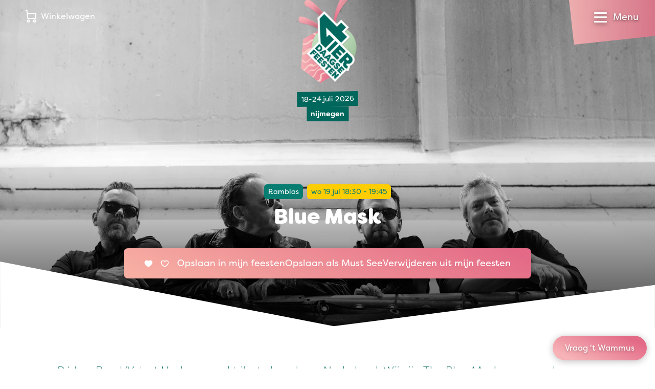

--- FILE ---
content_type: text/html; charset=utf-8
request_url: https://www.youtube-nocookie.com/embed/rtkHSsNP90w
body_size: 46452
content:
<!DOCTYPE html><html lang="en" dir="ltr" data-cast-api-enabled="true"><head><meta name="viewport" content="width=device-width, initial-scale=1"><script nonce="L3mPkZyXgGudn640c-ClXw">if ('undefined' == typeof Symbol || 'undefined' == typeof Symbol.iterator) {delete Array.prototype.entries;}</script><style name="www-roboto" nonce="Wv54O0FX0Qf-C5HNtP2XFQ">@font-face{font-family:'Roboto';font-style:normal;font-weight:400;font-stretch:100%;src:url(//fonts.gstatic.com/s/roboto/v48/KFO7CnqEu92Fr1ME7kSn66aGLdTylUAMa3GUBHMdazTgWw.woff2)format('woff2');unicode-range:U+0460-052F,U+1C80-1C8A,U+20B4,U+2DE0-2DFF,U+A640-A69F,U+FE2E-FE2F;}@font-face{font-family:'Roboto';font-style:normal;font-weight:400;font-stretch:100%;src:url(//fonts.gstatic.com/s/roboto/v48/KFO7CnqEu92Fr1ME7kSn66aGLdTylUAMa3iUBHMdazTgWw.woff2)format('woff2');unicode-range:U+0301,U+0400-045F,U+0490-0491,U+04B0-04B1,U+2116;}@font-face{font-family:'Roboto';font-style:normal;font-weight:400;font-stretch:100%;src:url(//fonts.gstatic.com/s/roboto/v48/KFO7CnqEu92Fr1ME7kSn66aGLdTylUAMa3CUBHMdazTgWw.woff2)format('woff2');unicode-range:U+1F00-1FFF;}@font-face{font-family:'Roboto';font-style:normal;font-weight:400;font-stretch:100%;src:url(//fonts.gstatic.com/s/roboto/v48/KFO7CnqEu92Fr1ME7kSn66aGLdTylUAMa3-UBHMdazTgWw.woff2)format('woff2');unicode-range:U+0370-0377,U+037A-037F,U+0384-038A,U+038C,U+038E-03A1,U+03A3-03FF;}@font-face{font-family:'Roboto';font-style:normal;font-weight:400;font-stretch:100%;src:url(//fonts.gstatic.com/s/roboto/v48/KFO7CnqEu92Fr1ME7kSn66aGLdTylUAMawCUBHMdazTgWw.woff2)format('woff2');unicode-range:U+0302-0303,U+0305,U+0307-0308,U+0310,U+0312,U+0315,U+031A,U+0326-0327,U+032C,U+032F-0330,U+0332-0333,U+0338,U+033A,U+0346,U+034D,U+0391-03A1,U+03A3-03A9,U+03B1-03C9,U+03D1,U+03D5-03D6,U+03F0-03F1,U+03F4-03F5,U+2016-2017,U+2034-2038,U+203C,U+2040,U+2043,U+2047,U+2050,U+2057,U+205F,U+2070-2071,U+2074-208E,U+2090-209C,U+20D0-20DC,U+20E1,U+20E5-20EF,U+2100-2112,U+2114-2115,U+2117-2121,U+2123-214F,U+2190,U+2192,U+2194-21AE,U+21B0-21E5,U+21F1-21F2,U+21F4-2211,U+2213-2214,U+2216-22FF,U+2308-230B,U+2310,U+2319,U+231C-2321,U+2336-237A,U+237C,U+2395,U+239B-23B7,U+23D0,U+23DC-23E1,U+2474-2475,U+25AF,U+25B3,U+25B7,U+25BD,U+25C1,U+25CA,U+25CC,U+25FB,U+266D-266F,U+27C0-27FF,U+2900-2AFF,U+2B0E-2B11,U+2B30-2B4C,U+2BFE,U+3030,U+FF5B,U+FF5D,U+1D400-1D7FF,U+1EE00-1EEFF;}@font-face{font-family:'Roboto';font-style:normal;font-weight:400;font-stretch:100%;src:url(//fonts.gstatic.com/s/roboto/v48/KFO7CnqEu92Fr1ME7kSn66aGLdTylUAMaxKUBHMdazTgWw.woff2)format('woff2');unicode-range:U+0001-000C,U+000E-001F,U+007F-009F,U+20DD-20E0,U+20E2-20E4,U+2150-218F,U+2190,U+2192,U+2194-2199,U+21AF,U+21E6-21F0,U+21F3,U+2218-2219,U+2299,U+22C4-22C6,U+2300-243F,U+2440-244A,U+2460-24FF,U+25A0-27BF,U+2800-28FF,U+2921-2922,U+2981,U+29BF,U+29EB,U+2B00-2BFF,U+4DC0-4DFF,U+FFF9-FFFB,U+10140-1018E,U+10190-1019C,U+101A0,U+101D0-101FD,U+102E0-102FB,U+10E60-10E7E,U+1D2C0-1D2D3,U+1D2E0-1D37F,U+1F000-1F0FF,U+1F100-1F1AD,U+1F1E6-1F1FF,U+1F30D-1F30F,U+1F315,U+1F31C,U+1F31E,U+1F320-1F32C,U+1F336,U+1F378,U+1F37D,U+1F382,U+1F393-1F39F,U+1F3A7-1F3A8,U+1F3AC-1F3AF,U+1F3C2,U+1F3C4-1F3C6,U+1F3CA-1F3CE,U+1F3D4-1F3E0,U+1F3ED,U+1F3F1-1F3F3,U+1F3F5-1F3F7,U+1F408,U+1F415,U+1F41F,U+1F426,U+1F43F,U+1F441-1F442,U+1F444,U+1F446-1F449,U+1F44C-1F44E,U+1F453,U+1F46A,U+1F47D,U+1F4A3,U+1F4B0,U+1F4B3,U+1F4B9,U+1F4BB,U+1F4BF,U+1F4C8-1F4CB,U+1F4D6,U+1F4DA,U+1F4DF,U+1F4E3-1F4E6,U+1F4EA-1F4ED,U+1F4F7,U+1F4F9-1F4FB,U+1F4FD-1F4FE,U+1F503,U+1F507-1F50B,U+1F50D,U+1F512-1F513,U+1F53E-1F54A,U+1F54F-1F5FA,U+1F610,U+1F650-1F67F,U+1F687,U+1F68D,U+1F691,U+1F694,U+1F698,U+1F6AD,U+1F6B2,U+1F6B9-1F6BA,U+1F6BC,U+1F6C6-1F6CF,U+1F6D3-1F6D7,U+1F6E0-1F6EA,U+1F6F0-1F6F3,U+1F6F7-1F6FC,U+1F700-1F7FF,U+1F800-1F80B,U+1F810-1F847,U+1F850-1F859,U+1F860-1F887,U+1F890-1F8AD,U+1F8B0-1F8BB,U+1F8C0-1F8C1,U+1F900-1F90B,U+1F93B,U+1F946,U+1F984,U+1F996,U+1F9E9,U+1FA00-1FA6F,U+1FA70-1FA7C,U+1FA80-1FA89,U+1FA8F-1FAC6,U+1FACE-1FADC,U+1FADF-1FAE9,U+1FAF0-1FAF8,U+1FB00-1FBFF;}@font-face{font-family:'Roboto';font-style:normal;font-weight:400;font-stretch:100%;src:url(//fonts.gstatic.com/s/roboto/v48/KFO7CnqEu92Fr1ME7kSn66aGLdTylUAMa3OUBHMdazTgWw.woff2)format('woff2');unicode-range:U+0102-0103,U+0110-0111,U+0128-0129,U+0168-0169,U+01A0-01A1,U+01AF-01B0,U+0300-0301,U+0303-0304,U+0308-0309,U+0323,U+0329,U+1EA0-1EF9,U+20AB;}@font-face{font-family:'Roboto';font-style:normal;font-weight:400;font-stretch:100%;src:url(//fonts.gstatic.com/s/roboto/v48/KFO7CnqEu92Fr1ME7kSn66aGLdTylUAMa3KUBHMdazTgWw.woff2)format('woff2');unicode-range:U+0100-02BA,U+02BD-02C5,U+02C7-02CC,U+02CE-02D7,U+02DD-02FF,U+0304,U+0308,U+0329,U+1D00-1DBF,U+1E00-1E9F,U+1EF2-1EFF,U+2020,U+20A0-20AB,U+20AD-20C0,U+2113,U+2C60-2C7F,U+A720-A7FF;}@font-face{font-family:'Roboto';font-style:normal;font-weight:400;font-stretch:100%;src:url(//fonts.gstatic.com/s/roboto/v48/KFO7CnqEu92Fr1ME7kSn66aGLdTylUAMa3yUBHMdazQ.woff2)format('woff2');unicode-range:U+0000-00FF,U+0131,U+0152-0153,U+02BB-02BC,U+02C6,U+02DA,U+02DC,U+0304,U+0308,U+0329,U+2000-206F,U+20AC,U+2122,U+2191,U+2193,U+2212,U+2215,U+FEFF,U+FFFD;}@font-face{font-family:'Roboto';font-style:normal;font-weight:500;font-stretch:100%;src:url(//fonts.gstatic.com/s/roboto/v48/KFO7CnqEu92Fr1ME7kSn66aGLdTylUAMa3GUBHMdazTgWw.woff2)format('woff2');unicode-range:U+0460-052F,U+1C80-1C8A,U+20B4,U+2DE0-2DFF,U+A640-A69F,U+FE2E-FE2F;}@font-face{font-family:'Roboto';font-style:normal;font-weight:500;font-stretch:100%;src:url(//fonts.gstatic.com/s/roboto/v48/KFO7CnqEu92Fr1ME7kSn66aGLdTylUAMa3iUBHMdazTgWw.woff2)format('woff2');unicode-range:U+0301,U+0400-045F,U+0490-0491,U+04B0-04B1,U+2116;}@font-face{font-family:'Roboto';font-style:normal;font-weight:500;font-stretch:100%;src:url(//fonts.gstatic.com/s/roboto/v48/KFO7CnqEu92Fr1ME7kSn66aGLdTylUAMa3CUBHMdazTgWw.woff2)format('woff2');unicode-range:U+1F00-1FFF;}@font-face{font-family:'Roboto';font-style:normal;font-weight:500;font-stretch:100%;src:url(//fonts.gstatic.com/s/roboto/v48/KFO7CnqEu92Fr1ME7kSn66aGLdTylUAMa3-UBHMdazTgWw.woff2)format('woff2');unicode-range:U+0370-0377,U+037A-037F,U+0384-038A,U+038C,U+038E-03A1,U+03A3-03FF;}@font-face{font-family:'Roboto';font-style:normal;font-weight:500;font-stretch:100%;src:url(//fonts.gstatic.com/s/roboto/v48/KFO7CnqEu92Fr1ME7kSn66aGLdTylUAMawCUBHMdazTgWw.woff2)format('woff2');unicode-range:U+0302-0303,U+0305,U+0307-0308,U+0310,U+0312,U+0315,U+031A,U+0326-0327,U+032C,U+032F-0330,U+0332-0333,U+0338,U+033A,U+0346,U+034D,U+0391-03A1,U+03A3-03A9,U+03B1-03C9,U+03D1,U+03D5-03D6,U+03F0-03F1,U+03F4-03F5,U+2016-2017,U+2034-2038,U+203C,U+2040,U+2043,U+2047,U+2050,U+2057,U+205F,U+2070-2071,U+2074-208E,U+2090-209C,U+20D0-20DC,U+20E1,U+20E5-20EF,U+2100-2112,U+2114-2115,U+2117-2121,U+2123-214F,U+2190,U+2192,U+2194-21AE,U+21B0-21E5,U+21F1-21F2,U+21F4-2211,U+2213-2214,U+2216-22FF,U+2308-230B,U+2310,U+2319,U+231C-2321,U+2336-237A,U+237C,U+2395,U+239B-23B7,U+23D0,U+23DC-23E1,U+2474-2475,U+25AF,U+25B3,U+25B7,U+25BD,U+25C1,U+25CA,U+25CC,U+25FB,U+266D-266F,U+27C0-27FF,U+2900-2AFF,U+2B0E-2B11,U+2B30-2B4C,U+2BFE,U+3030,U+FF5B,U+FF5D,U+1D400-1D7FF,U+1EE00-1EEFF;}@font-face{font-family:'Roboto';font-style:normal;font-weight:500;font-stretch:100%;src:url(//fonts.gstatic.com/s/roboto/v48/KFO7CnqEu92Fr1ME7kSn66aGLdTylUAMaxKUBHMdazTgWw.woff2)format('woff2');unicode-range:U+0001-000C,U+000E-001F,U+007F-009F,U+20DD-20E0,U+20E2-20E4,U+2150-218F,U+2190,U+2192,U+2194-2199,U+21AF,U+21E6-21F0,U+21F3,U+2218-2219,U+2299,U+22C4-22C6,U+2300-243F,U+2440-244A,U+2460-24FF,U+25A0-27BF,U+2800-28FF,U+2921-2922,U+2981,U+29BF,U+29EB,U+2B00-2BFF,U+4DC0-4DFF,U+FFF9-FFFB,U+10140-1018E,U+10190-1019C,U+101A0,U+101D0-101FD,U+102E0-102FB,U+10E60-10E7E,U+1D2C0-1D2D3,U+1D2E0-1D37F,U+1F000-1F0FF,U+1F100-1F1AD,U+1F1E6-1F1FF,U+1F30D-1F30F,U+1F315,U+1F31C,U+1F31E,U+1F320-1F32C,U+1F336,U+1F378,U+1F37D,U+1F382,U+1F393-1F39F,U+1F3A7-1F3A8,U+1F3AC-1F3AF,U+1F3C2,U+1F3C4-1F3C6,U+1F3CA-1F3CE,U+1F3D4-1F3E0,U+1F3ED,U+1F3F1-1F3F3,U+1F3F5-1F3F7,U+1F408,U+1F415,U+1F41F,U+1F426,U+1F43F,U+1F441-1F442,U+1F444,U+1F446-1F449,U+1F44C-1F44E,U+1F453,U+1F46A,U+1F47D,U+1F4A3,U+1F4B0,U+1F4B3,U+1F4B9,U+1F4BB,U+1F4BF,U+1F4C8-1F4CB,U+1F4D6,U+1F4DA,U+1F4DF,U+1F4E3-1F4E6,U+1F4EA-1F4ED,U+1F4F7,U+1F4F9-1F4FB,U+1F4FD-1F4FE,U+1F503,U+1F507-1F50B,U+1F50D,U+1F512-1F513,U+1F53E-1F54A,U+1F54F-1F5FA,U+1F610,U+1F650-1F67F,U+1F687,U+1F68D,U+1F691,U+1F694,U+1F698,U+1F6AD,U+1F6B2,U+1F6B9-1F6BA,U+1F6BC,U+1F6C6-1F6CF,U+1F6D3-1F6D7,U+1F6E0-1F6EA,U+1F6F0-1F6F3,U+1F6F7-1F6FC,U+1F700-1F7FF,U+1F800-1F80B,U+1F810-1F847,U+1F850-1F859,U+1F860-1F887,U+1F890-1F8AD,U+1F8B0-1F8BB,U+1F8C0-1F8C1,U+1F900-1F90B,U+1F93B,U+1F946,U+1F984,U+1F996,U+1F9E9,U+1FA00-1FA6F,U+1FA70-1FA7C,U+1FA80-1FA89,U+1FA8F-1FAC6,U+1FACE-1FADC,U+1FADF-1FAE9,U+1FAF0-1FAF8,U+1FB00-1FBFF;}@font-face{font-family:'Roboto';font-style:normal;font-weight:500;font-stretch:100%;src:url(//fonts.gstatic.com/s/roboto/v48/KFO7CnqEu92Fr1ME7kSn66aGLdTylUAMa3OUBHMdazTgWw.woff2)format('woff2');unicode-range:U+0102-0103,U+0110-0111,U+0128-0129,U+0168-0169,U+01A0-01A1,U+01AF-01B0,U+0300-0301,U+0303-0304,U+0308-0309,U+0323,U+0329,U+1EA0-1EF9,U+20AB;}@font-face{font-family:'Roboto';font-style:normal;font-weight:500;font-stretch:100%;src:url(//fonts.gstatic.com/s/roboto/v48/KFO7CnqEu92Fr1ME7kSn66aGLdTylUAMa3KUBHMdazTgWw.woff2)format('woff2');unicode-range:U+0100-02BA,U+02BD-02C5,U+02C7-02CC,U+02CE-02D7,U+02DD-02FF,U+0304,U+0308,U+0329,U+1D00-1DBF,U+1E00-1E9F,U+1EF2-1EFF,U+2020,U+20A0-20AB,U+20AD-20C0,U+2113,U+2C60-2C7F,U+A720-A7FF;}@font-face{font-family:'Roboto';font-style:normal;font-weight:500;font-stretch:100%;src:url(//fonts.gstatic.com/s/roboto/v48/KFO7CnqEu92Fr1ME7kSn66aGLdTylUAMa3yUBHMdazQ.woff2)format('woff2');unicode-range:U+0000-00FF,U+0131,U+0152-0153,U+02BB-02BC,U+02C6,U+02DA,U+02DC,U+0304,U+0308,U+0329,U+2000-206F,U+20AC,U+2122,U+2191,U+2193,U+2212,U+2215,U+FEFF,U+FFFD;}</style><script name="www-roboto" nonce="L3mPkZyXgGudn640c-ClXw">if (document.fonts && document.fonts.load) {document.fonts.load("400 10pt Roboto", "E"); document.fonts.load("500 10pt Roboto", "E");}</script><link rel="stylesheet" href="/s/player/b95b0e7a/www-player.css" name="www-player" nonce="Wv54O0FX0Qf-C5HNtP2XFQ"><style nonce="Wv54O0FX0Qf-C5HNtP2XFQ">html {overflow: hidden;}body {font: 12px Roboto, Arial, sans-serif; background-color: #000; color: #fff; height: 100%; width: 100%; overflow: hidden; position: absolute; margin: 0; padding: 0;}#player {width: 100%; height: 100%;}h1 {text-align: center; color: #fff;}h3 {margin-top: 6px; margin-bottom: 3px;}.player-unavailable {position: absolute; top: 0; left: 0; right: 0; bottom: 0; padding: 25px; font-size: 13px; background: url(/img/meh7.png) 50% 65% no-repeat;}.player-unavailable .message {text-align: left; margin: 0 -5px 15px; padding: 0 5px 14px; border-bottom: 1px solid #888; font-size: 19px; font-weight: normal;}.player-unavailable a {color: #167ac6; text-decoration: none;}</style><script nonce="L3mPkZyXgGudn640c-ClXw">var ytcsi={gt:function(n){n=(n||"")+"data_";return ytcsi[n]||(ytcsi[n]={tick:{},info:{},gel:{preLoggedGelInfos:[]}})},now:window.performance&&window.performance.timing&&window.performance.now&&window.performance.timing.navigationStart?function(){return window.performance.timing.navigationStart+window.performance.now()}:function(){return(new Date).getTime()},tick:function(l,t,n){var ticks=ytcsi.gt(n).tick;var v=t||ytcsi.now();if(ticks[l]){ticks["_"+l]=ticks["_"+l]||[ticks[l]];ticks["_"+l].push(v)}ticks[l]=
v},info:function(k,v,n){ytcsi.gt(n).info[k]=v},infoGel:function(p,n){ytcsi.gt(n).gel.preLoggedGelInfos.push(p)},setStart:function(t,n){ytcsi.tick("_start",t,n)}};
(function(w,d){function isGecko(){if(!w.navigator)return false;try{if(w.navigator.userAgentData&&w.navigator.userAgentData.brands&&w.navigator.userAgentData.brands.length){var brands=w.navigator.userAgentData.brands;var i=0;for(;i<brands.length;i++)if(brands[i]&&brands[i].brand==="Firefox")return true;return false}}catch(e){setTimeout(function(){throw e;})}if(!w.navigator.userAgent)return false;var ua=w.navigator.userAgent;return ua.indexOf("Gecko")>0&&ua.toLowerCase().indexOf("webkit")<0&&ua.indexOf("Edge")<
0&&ua.indexOf("Trident")<0&&ua.indexOf("MSIE")<0}ytcsi.setStart(w.performance?w.performance.timing.responseStart:null);var isPrerender=(d.visibilityState||d.webkitVisibilityState)=="prerender";var vName=!d.visibilityState&&d.webkitVisibilityState?"webkitvisibilitychange":"visibilitychange";if(isPrerender){var startTick=function(){ytcsi.setStart();d.removeEventListener(vName,startTick)};d.addEventListener(vName,startTick,false)}if(d.addEventListener)d.addEventListener(vName,function(){ytcsi.tick("vc")},
false);if(isGecko()){var isHidden=(d.visibilityState||d.webkitVisibilityState)=="hidden";if(isHidden)ytcsi.tick("vc")}var slt=function(el,t){setTimeout(function(){var n=ytcsi.now();el.loadTime=n;if(el.slt)el.slt()},t)};w.__ytRIL=function(el){if(!el.getAttribute("data-thumb"))if(w.requestAnimationFrame)w.requestAnimationFrame(function(){slt(el,0)});else slt(el,16)}})(window,document);
</script><script nonce="L3mPkZyXgGudn640c-ClXw">var ytcfg={d:function(){return window.yt&&yt.config_||ytcfg.data_||(ytcfg.data_={})},get:function(k,o){return k in ytcfg.d()?ytcfg.d()[k]:o},set:function(){var a=arguments;if(a.length>1)ytcfg.d()[a[0]]=a[1];else{var k;for(k in a[0])ytcfg.d()[k]=a[0][k]}}};
ytcfg.set({"CLIENT_CANARY_STATE":"none","DEVICE":"cbr\u003dChrome\u0026cbrand\u003dapple\u0026cbrver\u003d131.0.0.0\u0026ceng\u003dWebKit\u0026cengver\u003d537.36\u0026cos\u003dMacintosh\u0026cosver\u003d10_15_7\u0026cplatform\u003dDESKTOP","EVENT_ID":"pYZxacaEOLaGib4Pr-yowQM","EXPERIMENT_FLAGS":{"ab_det_apm":true,"ab_det_el_h":true,"ab_det_em_inj":true,"ab_fk_sk_cl":true,"ab_l_sig_st":true,"ab_l_sig_st_e":true,"action_companion_center_align_description":true,"allow_skip_networkless":true,"always_send_and_write":true,"att_web_record_metrics":true,"attmusi":true,"c3_enable_button_impression_logging":true,"c3_watch_page_component":true,"cancel_pending_navs":true,"clean_up_manual_attribution_header":true,"config_age_report_killswitch":true,"cow_optimize_idom_compat":true,"csi_config_handling_infra":true,"csi_on_gel":true,"delhi_mweb_colorful_sd":true,"delhi_mweb_colorful_sd_v2":true,"deprecate_csi_has_info":true,"deprecate_pair_servlet_enabled":true,"desktop_sparkles_light_cta_button":true,"disable_cached_masthead_data":true,"disable_child_node_auto_formatted_strings":true,"disable_log_to_visitor_layer":true,"disable_pacf_logging_for_memory_limited_tv":true,"embeds_enable_eid_enforcement_for_youtube":true,"embeds_enable_info_panel_dismissal":true,"embeds_enable_pfp_always_unbranded":true,"embeds_muted_autoplay_sound_fix":true,"embeds_serve_es6_client":true,"embeds_web_nwl_disable_nocookie":true,"embeds_web_updated_shorts_definition_fix":true,"enable_active_view_display_ad_renderer_web_home":true,"enable_ad_disclosure_banner_a11y_fix":true,"enable_client_creator_goal_ticker_bar_revamp":true,"enable_client_only_wiz_direct_reactions":true,"enable_client_sli_logging":true,"enable_client_streamz_web":true,"enable_client_ve_spec":true,"enable_cloud_save_error_popup_after_retry":true,"enable_dai_sdf_h5_preroll":true,"enable_datasync_id_header_in_web_vss_pings":true,"enable_default_mono_cta_migration_web_client":true,"enable_docked_chat_messages":true,"enable_entity_store_from_dependency_injection":true,"enable_inline_muted_playback_on_web_search":true,"enable_inline_muted_playback_on_web_search_for_vdc":true,"enable_inline_muted_playback_on_web_search_for_vdcb":true,"enable_is_extended_monitoring":true,"enable_is_mini_app_page_active_bugfix":true,"enable_logging_first_user_action_after_game_ready":true,"enable_ltc_param_fetch_from_innertube":true,"enable_masthead_mweb_padding_fix":true,"enable_menu_renderer_button_in_mweb_hclr":true,"enable_mini_app_command_handler_mweb_fix":true,"enable_mini_guide_downloads_item":true,"enable_mixed_direction_formatted_strings":true,"enable_mweb_livestream_ui_update":true,"enable_mweb_new_caption_language_picker":true,"enable_names_handles_account_switcher":true,"enable_network_request_logging_on_game_events":true,"enable_new_paid_product_placement":true,"enable_open_in_new_tab_icon_for_short_dr_for_desktop_search":true,"enable_open_yt_content":true,"enable_origin_query_parameter_bugfix":true,"enable_pause_ads_on_ytv_html5":true,"enable_payments_purchase_manager":true,"enable_pdp_icon_prefetch":true,"enable_pl_r_si_fa":true,"enable_place_pivot_url":true,"enable_pv_screen_modern_text":true,"enable_removing_navbar_title_on_hashtag_page_mweb":true,"enable_rta_manager":true,"enable_sdf_companion_h5":true,"enable_sdf_dai_h5_midroll":true,"enable_sdf_h5_endemic_mid_post_roll":true,"enable_sdf_on_h5_unplugged_vod_midroll":true,"enable_sdf_shorts_player_bytes_h5":true,"enable_sending_unwrapped_game_audio_as_serialized_metadata":true,"enable_sfv_effect_pivot_url":true,"enable_shorts_new_carousel":true,"enable_skip_ad_guidance_prompt":true,"enable_skippable_ads_for_unplugged_ad_pod":true,"enable_smearing_expansion_dai":true,"enable_third_party_info":true,"enable_time_out_messages":true,"enable_timeline_view_modern_transcript_fe":true,"enable_video_display_compact_button_group_for_desktop_search":true,"enable_web_delhi_icons":true,"enable_web_home_top_landscape_image_layout_level_click":true,"enable_web_tiered_gel":true,"enable_window_constrained_buy_flow_dialog":true,"enable_wiz_queue_effect_and_on_init_initial_runs":true,"enable_ypc_spinners":true,"enable_yt_ata_iframe_authuser":true,"export_networkless_options":true,"export_player_version_to_ytconfig":true,"fill_single_video_with_notify_to_lasr":true,"fix_ad_miniplayer_controls_rendering":true,"fix_ads_tracking_for_swf_config_deprecation_mweb":true,"h5_companion_enable_adcpn_macro_substitution_for_click_pings":true,"h5_inplayer_enable_adcpn_macro_substitution_for_click_pings":true,"h5_reset_cache_and_filter_before_update_masthead":true,"hide_channel_creation_title_for_mweb":true,"high_ccv_client_side_caching_h5":true,"html5_log_trigger_events_with_debug_data":true,"html5_ssdai_enable_media_end_cue_range":true,"il_attach_cache_limit":true,"il_use_view_model_logging_context":true,"is_browser_support_for_webcam_streaming":true,"json_condensed_response":true,"kev_adb_pg":true,"kevlar_enable_download_to_mobile":true,"kevlar_gel_error_routing":true,"kevlar_watch_cinematics":true,"live_chat_enable_controller_extraction":true,"live_chat_enable_rta_manager":true,"live_chat_increased_min_height":true,"log_click_with_layer_from_element_in_command_handler":true,"log_errors_through_nwl_on_retry":true,"mdx_enable_privacy_disclosure_ui":true,"mdx_load_cast_api_bootstrap_script":true,"medium_progress_bar_modification":true,"migrate_remaining_web_ad_badges_to_innertube":true,"mobile_account_menu_refresh":true,"mweb_account_linking_noapp":true,"mweb_after_render_to_scheduler":true,"mweb_allow_modern_search_suggest_behavior":true,"mweb_animated_actions":true,"mweb_app_upsell_button_direct_to_app":true,"mweb_c3_enable_adaptive_signals":true,"mweb_c3_library_page_enable_recent_shelf":true,"mweb_c3_remove_web_navigation_endpoint_data":true,"mweb_c3_use_canonical_from_player_response":true,"mweb_cinematic_watch":true,"mweb_command_handler":true,"mweb_delay_watch_initial_data":true,"mweb_disable_searchbar_scroll":true,"mweb_enable_fine_scrubbing_for_recs":true,"mweb_enable_keto_batch_player_fullscreen":true,"mweb_enable_keto_batch_player_progress_bar":true,"mweb_enable_keto_batch_player_tooltips":true,"mweb_enable_lockup_view_model_for_ucp":true,"mweb_enable_more_drawer":true,"mweb_enable_optional_fullscreen_landscape_locking":true,"mweb_enable_overlay_touch_manager":true,"mweb_enable_premium_carve_out_fix":true,"mweb_enable_refresh_detection":true,"mweb_enable_search_imp":true,"mweb_enable_sequence_signal":true,"mweb_enable_shorts_pivot_button":true,"mweb_enable_shorts_video_preload":true,"mweb_enable_skippables_on_jio_phone":true,"mweb_enable_two_line_title_on_shorts":true,"mweb_enable_varispeed_controller":true,"mweb_enable_watch_feed_infinite_scroll":true,"mweb_enable_wrapped_unplugged_pause_membership_dialog_renderer":true,"mweb_fix_monitor_visibility_after_render":true,"mweb_force_ios_fallback_to_native_control":true,"mweb_fp_auto_fullscreen":true,"mweb_fullscreen_controls":true,"mweb_fullscreen_controls_action_buttons":true,"mweb_fullscreen_watch_system":true,"mweb_home_reactive_shorts":true,"mweb_innertube_search_command":true,"mweb_kaios_enable_autoplay_switch_view_model":true,"mweb_lang_in_html":true,"mweb_like_button_synced_with_entities":true,"mweb_logo_use_home_page_ve":true,"mweb_module_decoration":true,"mweb_native_control_in_faux_fullscreen_shared":true,"mweb_player_control_on_hover":true,"mweb_player_delhi_dtts":true,"mweb_player_settings_use_bottom_sheet":true,"mweb_player_show_previous_next_buttons_in_playlist":true,"mweb_player_skip_no_op_state_changes":true,"mweb_player_user_select_none":true,"mweb_playlist_engagement_panel":true,"mweb_progress_bar_seek_on_mouse_click":true,"mweb_pull_2_full":true,"mweb_pull_2_full_enable_touch_handlers":true,"mweb_schedule_warm_watch_response":true,"mweb_searchbox_legacy_navigation":true,"mweb_see_fewer_shorts":true,"mweb_shorts_comments_panel_id_change":true,"mweb_shorts_early_continuation":true,"mweb_show_ios_smart_banner":true,"mweb_show_sign_in_button_from_header":true,"mweb_use_server_url_on_startup":true,"mweb_watch_captions_enable_auto_translate":true,"mweb_watch_captions_set_default_size":true,"mweb_watch_stop_scheduler_on_player_response":true,"mweb_watchfeed_big_thumbnails":true,"mweb_yt_searchbox":true,"networkless_logging":true,"no_client_ve_attach_unless_shown":true,"nwl_send_from_memory_when_online":true,"pageid_as_header_web":true,"playback_settings_use_switch_menu":true,"player_controls_autonav_fix":true,"player_controls_skip_double_signal_update":true,"polymer_bad_build_labels":true,"polymer_verifiy_app_state":true,"qoe_send_and_write":true,"remove_chevron_from_ad_disclosure_banner_h5":true,"remove_masthead_channel_banner_on_refresh":true,"remove_slot_id_exited_trigger_for_dai_in_player_slot_expire":true,"replace_client_url_parsing_with_server_signal":true,"service_worker_enabled":true,"service_worker_push_enabled":true,"service_worker_push_home_page_prompt":true,"service_worker_push_watch_page_prompt":true,"shell_load_gcf":true,"shorten_initial_gel_batch_timeout":true,"should_use_yt_voice_endpoint_in_kaios":true,"skip_invalid_ytcsi_ticks":true,"skip_setting_info_in_csi_data_object":true,"smarter_ve_dedupping":true,"speedmaster_no_seek":true,"start_client_gcf_mweb":true,"stop_handling_click_for_non_rendering_overlay_layout":true,"suppress_error_204_logging":true,"synced_panel_scrolling_controller":true,"use_event_time_ms_header":true,"use_fifo_for_networkless":true,"use_player_abuse_bg_library":true,"use_request_time_ms_header":true,"use_session_based_sampling":true,"use_thumbnail_overlay_time_status_renderer_for_live_badge":true,"use_ts_visibilitylogger":true,"vss_final_ping_send_and_write":true,"vss_playback_use_send_and_write":true,"web_adaptive_repeat_ase":true,"web_always_load_chat_support":true,"web_animated_like":true,"web_api_url":true,"web_attributed_string_deep_equal_bugfix":true,"web_autonav_allow_off_by_default":true,"web_button_vm_refactor_disabled":true,"web_c3_log_app_init_finish":true,"web_csi_action_sampling_enabled":true,"web_dedupe_ve_grafting":true,"web_disable_backdrop_filter":true,"web_enable_ab_rsp_cl":true,"web_enable_course_icon_update":true,"web_enable_error_204":true,"web_fix_segmented_like_dislike_undefined":true,"web_gcf_hashes_innertube":true,"web_gel_timeout_cap":true,"web_metadata_carousel_elref_bugfix":true,"web_parent_target_for_sheets":true,"web_persist_server_autonav_state_on_client":true,"web_playback_associated_log_ctt":true,"web_playback_associated_ve":true,"web_prefetch_preload_video":true,"web_progress_bar_draggable":true,"web_resizable_advertiser_banner_on_masthead_safari_fix":true,"web_scheduler_auto_init":true,"web_shorts_just_watched_on_channel_and_pivot_study":true,"web_shorts_just_watched_overlay":true,"web_shorts_pivot_button_view_model_reactive":true,"web_update_panel_visibility_logging_fix":true,"web_video_attribute_view_model_a11y_fix":true,"web_watch_controls_state_signals":true,"web_wiz_attributed_string":true,"webfe_mweb_watch_microdata":true,"webfe_watch_shorts_canonical_url_fix":true,"webpo_exit_on_net_err":true,"wiz_diff_overwritable":true,"wiz_memoize_stamper_items":true,"woffle_used_state_report":true,"wpo_gel_strz":true,"H5_async_logging_delay_ms":30000.0,"attention_logging_scroll_throttle":500.0,"autoplay_pause_by_lact_sampling_fraction":0.0,"cinematic_watch_effect_opacity":0.4,"log_window_onerror_fraction":0.1,"speedmaster_playback_rate":2.0,"tv_pacf_logging_sample_rate":0.01,"web_attention_logging_scroll_throttle":500.0,"web_load_prediction_threshold":0.1,"web_navigation_prediction_threshold":0.1,"web_pbj_log_warning_rate":0.0,"web_system_health_fraction":0.01,"ytidb_transaction_ended_event_rate_limit":0.02,"active_time_update_interval_ms":10000,"att_init_delay":500,"autoplay_pause_by_lact_sec":0,"botguard_async_snapshot_timeout_ms":3000,"check_navigator_accuracy_timeout_ms":0,"cinematic_watch_css_filter_blur_strength":40,"cinematic_watch_fade_out_duration":500,"close_webview_delay_ms":100,"cloud_save_game_data_rate_limit_ms":3000,"compression_disable_point":10,"custom_active_view_tos_timeout_ms":3600000,"embeds_widget_poll_interval_ms":0,"gel_min_batch_size":3,"gel_queue_timeout_max_ms":60000,"get_async_timeout_ms":60000,"hide_cta_for_home_web_video_ads_animate_in_time":2,"html5_byterate_soft_cap":0,"initial_gel_batch_timeout":2000,"max_body_size_to_compress":500000,"max_prefetch_window_sec_for_livestream_optimization":10,"min_prefetch_offset_sec_for_livestream_optimization":20,"mini_app_container_iframe_src_update_delay_ms":0,"multiple_preview_news_duration_time":11000,"mweb_c3_toast_duration_ms":5000,"mweb_deep_link_fallback_timeout_ms":10000,"mweb_delay_response_received_actions":100,"mweb_fp_dpad_rate_limit_ms":0,"mweb_fp_dpad_watch_title_clamp_lines":0,"mweb_history_manager_cache_size":100,"mweb_ios_fullscreen_playback_transition_delay_ms":500,"mweb_ios_fullscreen_system_pause_epilson_ms":0,"mweb_override_response_store_expiration_ms":0,"mweb_shorts_early_continuation_trigger_threshold":4,"mweb_w2w_max_age_seconds":0,"mweb_watch_captions_default_size":2,"neon_dark_launch_gradient_count":0,"network_polling_interval":30000,"play_click_interval_ms":30000,"play_ping_interval_ms":10000,"prefetch_comments_ms_after_video":0,"send_config_hash_timer":0,"service_worker_push_logged_out_prompt_watches":-1,"service_worker_push_prompt_cap":-1,"service_worker_push_prompt_delay_microseconds":3888000000000,"slow_compressions_before_abandon_count":4,"speedmaster_cancellation_movement_dp":10,"speedmaster_touch_activation_ms":500,"web_attention_logging_throttle":500,"web_foreground_heartbeat_interval_ms":28000,"web_gel_debounce_ms":10000,"web_logging_max_batch":100,"web_max_tracing_events":50,"web_tracing_session_replay":0,"wil_icon_max_concurrent_fetches":9999,"ytidb_remake_db_retries":3,"ytidb_reopen_db_retries":3,"WebClientReleaseProcessCritical__youtube_embeds_client_version_override":"","WebClientReleaseProcessCritical__youtube_embeds_web_client_version_override":"","WebClientReleaseProcessCritical__youtube_mweb_client_version_override":"","debug_forced_internalcountrycode":"","embeds_web_synth_ch_headers_banned_urls_regex":"","enable_web_media_service":"DISABLED","il_payload_scraping":"","live_chat_unicode_emoji_json_url":"https://www.gstatic.com/youtube/img/emojis/emojis-svg-9.json","mweb_deep_link_feature_tag_suffix":"11268432","mweb_enable_shorts_innertube_player_prefetch_trigger":"NONE","mweb_fp_dpad":"home,search,browse,channel,create_channel,experiments,settings,trending,oops,404,paid_memberships,sponsorship,premium,shorts","mweb_fp_dpad_linear_navigation":"","mweb_fp_dpad_linear_navigation_visitor":"","mweb_fp_dpad_visitor":"","mweb_preload_video_by_player_vars":"","mweb_sign_in_button_style":"STYLE_SUGGESTIVE_AVATAR","place_pivot_triggering_container_alternate":"","place_pivot_triggering_counterfactual_container_alternate":"","search_ui_mweb_searchbar_restyle":"DEFAULT","service_worker_push_force_notification_prompt_tag":"1","service_worker_scope":"/","suggest_exp_str":"","web_client_version_override":"","kevlar_command_handler_command_banlist":[],"mini_app_ids_without_game_ready":["UgkxHHtsak1SC8mRGHMZewc4HzeAY3yhPPmJ","Ugkx7OgzFqE6z_5Mtf4YsotGfQNII1DF_RBm"],"web_op_signal_type_banlist":[],"web_tracing_enabled_spans":["event","command"]},"GAPI_HINT_PARAMS":"m;/_/scs/abc-static/_/js/k\u003dgapi.gapi.en.FZb77tO2YW4.O/d\u003d1/rs\u003dAHpOoo8lqavmo6ayfVxZovyDiP6g3TOVSQ/m\u003d__features__","GAPI_HOST":"https://apis.google.com","GAPI_LOCALE":"en_US","GL":"US","HL":"en","HTML_DIR":"ltr","HTML_LANG":"en","INNERTUBE_API_KEY":"AIzaSyAO_FJ2SlqU8Q4STEHLGCilw_Y9_11qcW8","INNERTUBE_API_VERSION":"v1","INNERTUBE_CLIENT_NAME":"WEB_EMBEDDED_PLAYER","INNERTUBE_CLIENT_VERSION":"1.20260121.01.00","INNERTUBE_CONTEXT":{"client":{"hl":"en","gl":"US","remoteHost":"3.144.105.172","deviceMake":"Apple","deviceModel":"","visitorData":"CgtidkNjNHc3cGRpUSiljcbLBjIKCgJVUxIEGgAgKg%3D%3D","userAgent":"Mozilla/5.0 (Macintosh; Intel Mac OS X 10_15_7) AppleWebKit/537.36 (KHTML, like Gecko) Chrome/131.0.0.0 Safari/537.36; ClaudeBot/1.0; +claudebot@anthropic.com),gzip(gfe)","clientName":"WEB_EMBEDDED_PLAYER","clientVersion":"1.20260121.01.00","osName":"Macintosh","osVersion":"10_15_7","originalUrl":"https://www.youtube-nocookie.com/embed/rtkHSsNP90w","platform":"DESKTOP","clientFormFactor":"UNKNOWN_FORM_FACTOR","configInfo":{"appInstallData":"[base64]%3D%3D"},"browserName":"Chrome","browserVersion":"131.0.0.0","acceptHeader":"text/html,application/xhtml+xml,application/xml;q\u003d0.9,image/webp,image/apng,*/*;q\u003d0.8,application/signed-exchange;v\u003db3;q\u003d0.9","deviceExperimentId":"ChxOelU1T0RBd01qQTRPVGt6TXpZMU9EZ3hOdz09EKWNxssGGKWNxssG","rolloutToken":"CLGSqY_3oavhxQEQvvTEpoiekgMYvvTEpoiekgM%3D"},"user":{"lockedSafetyMode":false},"request":{"useSsl":true},"clickTracking":{"clickTrackingParams":"IhMIhuvEpoiekgMVNkPCAR0vNio4"},"thirdParty":{"embeddedPlayerContext":{"embeddedPlayerEncryptedContext":"AD5ZzFSz00D9ztihPehRepCIWjPuypYQzbM6c7CgotutB7eGWXlCx9Z5W2z4rnaxpbqkBEqr3zXFTjIw-q8F9RVf-FVNV4PYEohrw0M-Ga2MHj_xG0a963gEkMsRz_zDleRaZmUcAcokZn6CSqQE3dnyRIxIQDtkSNuLXJKm3OvOPxaL9RmorhqNLSkRzIU","ancestorOriginsSupported":false}}},"INNERTUBE_CONTEXT_CLIENT_NAME":56,"INNERTUBE_CONTEXT_CLIENT_VERSION":"1.20260121.01.00","INNERTUBE_CONTEXT_GL":"US","INNERTUBE_CONTEXT_HL":"en","LATEST_ECATCHER_SERVICE_TRACKING_PARAMS":{"client.name":"WEB_EMBEDDED_PLAYER","client.jsfeat":"2021"},"LOGGED_IN":false,"PAGE_BUILD_LABEL":"youtube.embeds.web_20260121_01_RC00","PAGE_CL":858938007,"SERVER_NAME":"WebFE","VISITOR_DATA":"CgtidkNjNHc3cGRpUSiljcbLBjIKCgJVUxIEGgAgKg%3D%3D","WEB_PLAYER_CONTEXT_CONFIGS":{"WEB_PLAYER_CONTEXT_CONFIG_ID_EMBEDDED_PLAYER":{"rootElementId":"movie_player","jsUrl":"/s/player/b95b0e7a/player_ias.vflset/en_US/base.js","cssUrl":"/s/player/b95b0e7a/www-player.css","contextId":"WEB_PLAYER_CONTEXT_CONFIG_ID_EMBEDDED_PLAYER","eventLabel":"embedded","contentRegion":"US","hl":"en_US","hostLanguage":"en","innertubeApiKey":"AIzaSyAO_FJ2SlqU8Q4STEHLGCilw_Y9_11qcW8","innertubeApiVersion":"v1","innertubeContextClientVersion":"1.20260121.01.00","device":{"brand":"apple","model":"","browser":"Chrome","browserVersion":"131.0.0.0","os":"Macintosh","osVersion":"10_15_7","platform":"DESKTOP","interfaceName":"WEB_EMBEDDED_PLAYER","interfaceVersion":"1.20260121.01.00"},"serializedExperimentIds":"24004644,51010235,51063643,51098299,51204329,51222973,51340662,51349914,51353393,51366423,51389629,51404808,51404810,51458176,51484222,51490331,51500051,51505436,51526267,51530495,51534669,51560386,51565116,51566373,51578632,51583567,51583821,51585555,51586115,51605258,51605395,51609829,51611457,51615067,51620867,51621065,51622352,51622844,51624033,51626155,51631301,51632249,51637029,51638932,51648336,51656216,51672162,51681662,51683502,51684301,51684306,51691027,51691589,51693510,51693994,51696107,51696619,51697032,51700777,51701616,51705183,51709242,51711227,51711298,51712601,51713237,51714463,51719410,51719628,51726313,51735449,51738919,51742829,51742876,51743156,51744562","serializedExperimentFlags":"H5_async_logging_delay_ms\u003d30000.0\u0026PlayerWeb__h5_enable_advisory_rating_restrictions\u003dtrue\u0026a11y_h5_associate_survey_question\u003dtrue\u0026ab_det_apm\u003dtrue\u0026ab_det_el_h\u003dtrue\u0026ab_det_em_inj\u003dtrue\u0026ab_fk_sk_cl\u003dtrue\u0026ab_l_sig_st\u003dtrue\u0026ab_l_sig_st_e\u003dtrue\u0026action_companion_center_align_description\u003dtrue\u0026ad_pod_disable_companion_persist_ads_quality\u003dtrue\u0026add_stmp_logs_for_voice_boost\u003dtrue\u0026allow_autohide_on_paused_videos\u003dtrue\u0026allow_drm_override\u003dtrue\u0026allow_live_autoplay\u003dtrue\u0026allow_poltergust_autoplay\u003dtrue\u0026allow_skip_networkless\u003dtrue\u0026allow_vp9_1080p_mq_enc\u003dtrue\u0026always_cache_redirect_endpoint\u003dtrue\u0026always_send_and_write\u003dtrue\u0026annotation_module_vast_cards_load_logging_fraction\u003d0.0\u0026assign_drm_family_by_format\u003dtrue\u0026att_web_record_metrics\u003dtrue\u0026attention_logging_scroll_throttle\u003d500.0\u0026attmusi\u003dtrue\u0026autoplay_time\u003d10000\u0026autoplay_time_for_fullscreen\u003d-1\u0026autoplay_time_for_music_content\u003d-1\u0026bg_vm_reinit_threshold\u003d7200000\u0026blocked_packages_for_sps\u003d[]\u0026botguard_async_snapshot_timeout_ms\u003d3000\u0026captions_url_add_ei\u003dtrue\u0026check_navigator_accuracy_timeout_ms\u003d0\u0026clean_up_manual_attribution_header\u003dtrue\u0026compression_disable_point\u003d10\u0026cow_optimize_idom_compat\u003dtrue\u0026csi_config_handling_infra\u003dtrue\u0026csi_on_gel\u003dtrue\u0026custom_active_view_tos_timeout_ms\u003d3600000\u0026dash_manifest_version\u003d5\u0026debug_bandaid_hostname\u003d\u0026debug_bandaid_port\u003d0\u0026debug_sherlog_username\u003d\u0026delhi_modern_player_default_thumbnail_percentage\u003d0.0\u0026delhi_modern_player_faster_autohide_delay_ms\u003d2000\u0026delhi_modern_player_pause_thumbnail_percentage\u003d0.6\u0026delhi_modern_web_player_blending_mode\u003d\u0026delhi_modern_web_player_disable_frosted_glass\u003dtrue\u0026delhi_modern_web_player_horizontal_volume_controls\u003dtrue\u0026delhi_modern_web_player_lhs_volume_controls\u003dtrue\u0026delhi_modern_web_player_responsive_compact_controls_threshold\u003d0\u0026deprecate_22\u003dtrue\u0026deprecate_csi_has_info\u003dtrue\u0026deprecate_delay_ping\u003dtrue\u0026deprecate_pair_servlet_enabled\u003dtrue\u0026desktop_sparkles_light_cta_button\u003dtrue\u0026disable_av1_setting\u003dtrue\u0026disable_branding_context\u003dtrue\u0026disable_cached_masthead_data\u003dtrue\u0026disable_channel_id_check_for_suspended_channels\u003dtrue\u0026disable_child_node_auto_formatted_strings\u003dtrue\u0026disable_lifa_for_supex_users\u003dtrue\u0026disable_log_to_visitor_layer\u003dtrue\u0026disable_mdx_connection_in_mdx_module_for_music_web\u003dtrue\u0026disable_pacf_logging_for_memory_limited_tv\u003dtrue\u0026disable_reduced_fullscreen_autoplay_countdown_for_minors\u003dtrue\u0026disable_reel_item_watch_format_filtering\u003dtrue\u0026disable_threegpp_progressive_formats\u003dtrue\u0026disable_touch_events_on_skip_button\u003dtrue\u0026edge_encryption_fill_primary_key_version\u003dtrue\u0026embeds_enable_info_panel_dismissal\u003dtrue\u0026embeds_enable_move_set_center_crop_to_public\u003dtrue\u0026embeds_enable_per_video_embed_config\u003dtrue\u0026embeds_enable_pfp_always_unbranded\u003dtrue\u0026embeds_web_lite_mode\u003d1\u0026embeds_web_nwl_disable_nocookie\u003dtrue\u0026embeds_web_synth_ch_headers_banned_urls_regex\u003d\u0026enable_active_view_display_ad_renderer_web_home\u003dtrue\u0026enable_active_view_lr_shorts_video\u003dtrue\u0026enable_active_view_web_shorts_video\u003dtrue\u0026enable_ad_cpn_macro_substitution_for_click_pings\u003dtrue\u0026enable_ad_disclosure_banner_a11y_fix\u003dtrue\u0026enable_antiscraping_web_player_expired\u003dtrue\u0026enable_app_promo_endcap_eml_on_tablet\u003dtrue\u0026enable_batched_cross_device_pings_in_gel_fanout\u003dtrue\u0026enable_cast_for_web_unplugged\u003dtrue\u0026enable_cast_on_music_web\u003dtrue\u0026enable_cipher_for_manifest_urls\u003dtrue\u0026enable_cleanup_masthead_autoplay_hack_fix\u003dtrue\u0026enable_client_creator_goal_ticker_bar_revamp\u003dtrue\u0026enable_client_only_wiz_direct_reactions\u003dtrue\u0026enable_client_page_id_header_for_first_party_pings\u003dtrue\u0026enable_client_sli_logging\u003dtrue\u0026enable_client_ve_spec\u003dtrue\u0026enable_cta_banner_on_unplugged_lr\u003dtrue\u0026enable_custom_playhead_parsing\u003dtrue\u0026enable_dai_sdf_h5_preroll\u003dtrue\u0026enable_datasync_id_header_in_web_vss_pings\u003dtrue\u0026enable_default_mono_cta_migration_web_client\u003dtrue\u0026enable_dsa_ad_badge_for_action_endcap_on_android\u003dtrue\u0026enable_dsa_ad_badge_for_action_endcap_on_ios\u003dtrue\u0026enable_entity_store_from_dependency_injection\u003dtrue\u0026enable_error_corrections_infocard_web_client\u003dtrue\u0026enable_error_corrections_infocards_icon_web\u003dtrue\u0026enable_inline_muted_playback_on_web_search\u003dtrue\u0026enable_inline_muted_playback_on_web_search_for_vdc\u003dtrue\u0026enable_inline_muted_playback_on_web_search_for_vdcb\u003dtrue\u0026enable_is_extended_monitoring\u003dtrue\u0026enable_kabuki_comments_on_shorts\u003ddisabled\u0026enable_ltc_param_fetch_from_innertube\u003dtrue\u0026enable_mixed_direction_formatted_strings\u003dtrue\u0026enable_modern_skip_button_on_web\u003dtrue\u0026enable_mweb_livestream_ui_update\u003dtrue\u0026enable_new_paid_product_placement\u003dtrue\u0026enable_open_in_new_tab_icon_for_short_dr_for_desktop_search\u003dtrue\u0026enable_out_of_stock_text_all_surfaces\u003dtrue\u0026enable_paid_content_overlay_bugfix\u003dtrue\u0026enable_pause_ads_on_ytv_html5\u003dtrue\u0026enable_pl_r_si_fa\u003dtrue\u0026enable_policy_based_hqa_filter_in_watch_server\u003dtrue\u0026enable_progres_commands_lr_feeds\u003dtrue\u0026enable_publishing_region_param_in_sus\u003dtrue\u0026enable_pv_screen_modern_text\u003dtrue\u0026enable_rpr_token_on_ltl_lookup\u003dtrue\u0026enable_sdf_companion_h5\u003dtrue\u0026enable_sdf_dai_h5_midroll\u003dtrue\u0026enable_sdf_h5_endemic_mid_post_roll\u003dtrue\u0026enable_sdf_on_h5_unplugged_vod_midroll\u003dtrue\u0026enable_sdf_shorts_player_bytes_h5\u003dtrue\u0026enable_server_driven_abr\u003dtrue\u0026enable_server_driven_abr_for_backgroundable\u003dtrue\u0026enable_server_driven_abr_url_generation\u003dtrue\u0026enable_server_driven_readahead\u003dtrue\u0026enable_skip_ad_guidance_prompt\u003dtrue\u0026enable_skip_to_next_messaging\u003dtrue\u0026enable_skippable_ads_for_unplugged_ad_pod\u003dtrue\u0026enable_smart_skip_player_controls_shown_on_web\u003dtrue\u0026enable_smart_skip_player_controls_shown_on_web_increased_triggering_sensitivity\u003dtrue\u0026enable_smart_skip_speedmaster_on_web\u003dtrue\u0026enable_smearing_expansion_dai\u003dtrue\u0026enable_split_screen_ad_baseline_experience_endemic_live_h5\u003dtrue\u0026enable_third_party_info\u003dtrue\u0026enable_to_call_playready_backend_directly\u003dtrue\u0026enable_unified_action_endcap_on_web\u003dtrue\u0026enable_video_display_compact_button_group_for_desktop_search\u003dtrue\u0026enable_voice_boost_feature\u003dtrue\u0026enable_vp9_appletv5_on_server\u003dtrue\u0026enable_watch_server_rejected_formats_logging\u003dtrue\u0026enable_web_delhi_icons\u003dtrue\u0026enable_web_home_top_landscape_image_layout_level_click\u003dtrue\u0026enable_web_media_session_metadata_fix\u003dtrue\u0026enable_web_premium_varispeed_upsell\u003dtrue\u0026enable_web_tiered_gel\u003dtrue\u0026enable_wiz_queue_effect_and_on_init_initial_runs\u003dtrue\u0026enable_yt_ata_iframe_authuser\u003dtrue\u0026enable_ytv_csdai_vp9\u003dtrue\u0026export_networkless_options\u003dtrue\u0026export_player_version_to_ytconfig\u003dtrue\u0026fill_live_request_config_in_ustreamer_config\u003dtrue\u0026fill_single_video_with_notify_to_lasr\u003dtrue\u0026filter_vb_without_non_vb_equivalents\u003dtrue\u0026filter_vp9_for_live_dai\u003dtrue\u0026fix_ad_miniplayer_controls_rendering\u003dtrue\u0026fix_ads_tracking_for_swf_config_deprecation_mweb\u003dtrue\u0026fix_h5_toggle_button_a11y\u003dtrue\u0026fix_survey_color_contrast_on_destop\u003dtrue\u0026fix_toggle_button_role_for_ad_components\u003dtrue\u0026fresca_polling_delay_override\u003d0\u0026gab_return_sabr_ssdai_config\u003dtrue\u0026gel_min_batch_size\u003d3\u0026gel_queue_timeout_max_ms\u003d60000\u0026gvi_channel_client_screen\u003dtrue\u0026h5_companion_enable_adcpn_macro_substitution_for_click_pings\u003dtrue\u0026h5_enable_ad_mbs\u003dtrue\u0026h5_inplayer_enable_adcpn_macro_substitution_for_click_pings\u003dtrue\u0026h5_reset_cache_and_filter_before_update_masthead\u003dtrue\u0026heatseeker_decoration_threshold\u003d0.0\u0026hfr_dropped_framerate_fallback_threshold\u003d0\u0026hide_cta_for_home_web_video_ads_animate_in_time\u003d2\u0026high_ccv_client_side_caching_h5\u003dtrue\u0026hls_use_new_codecs_string_api\u003dtrue\u0026html5_ad_timeout_ms\u003d0\u0026html5_adaptation_step_count\u003d0\u0026html5_ads_preroll_lock_timeout_delay_ms\u003d15000\u0026html5_allow_multiview_tile_preload\u003dtrue\u0026html5_allow_video_keyframe_without_audio\u003dtrue\u0026html5_apply_min_failures\u003dtrue\u0026html5_apply_start_time_within_ads_for_ssdai_transitions\u003dtrue\u0026html5_atr_disable_force_fallback\u003dtrue\u0026html5_att_playback_timeout_ms\u003d30000\u0026html5_attach_num_random_bytes_to_bandaid\u003d0\u0026html5_attach_po_token_to_bandaid\u003dtrue\u0026html5_autonav_cap_idle_secs\u003d0\u0026html5_autonav_quality_cap\u003d720\u0026html5_autoplay_default_quality_cap\u003d0\u0026html5_auxiliary_estimate_weight\u003d0.0\u0026html5_av1_ordinal_cap\u003d0\u0026html5_bandaid_attach_content_po_token\u003dtrue\u0026html5_block_pip_safari_delay\u003d0\u0026html5_bypass_contention_secs\u003d0.0\u0026html5_byterate_soft_cap\u003d0\u0026html5_check_for_idle_network_interval_ms\u003d-1\u0026html5_chipset_soft_cap\u003d8192\u0026html5_consume_all_buffered_bytes_one_poll\u003dtrue\u0026html5_continuous_goodput_probe_interval_ms\u003d0\u0026html5_d6de4_cloud_project_number\u003d868618676952\u0026html5_d6de4_defer_timeout_ms\u003d0\u0026html5_debug_data_log_probability\u003d0.0\u0026html5_decode_to_texture_cap\u003dtrue\u0026html5_default_ad_gain\u003d0.5\u0026html5_default_av1_threshold\u003d0\u0026html5_default_quality_cap\u003d0\u0026html5_defer_fetch_att_ms\u003d0\u0026html5_delayed_retry_count\u003d1\u0026html5_delayed_retry_delay_ms\u003d5000\u0026html5_deprecate_adservice\u003dtrue\u0026html5_deprecate_manifestful_fallback\u003dtrue\u0026html5_deprecate_video_tag_pool\u003dtrue\u0026html5_desktop_vr180_allow_panning\u003dtrue\u0026html5_df_downgrade_thresh\u003d0.6\u0026html5_disable_loop_range_for_shorts_ads\u003dtrue\u0026html5_disable_move_pssh_to_moov\u003dtrue\u0026html5_disable_non_contiguous\u003dtrue\u0026html5_disable_ustreamer_constraint_for_sabr\u003dtrue\u0026html5_disable_web_safari_dai\u003dtrue\u0026html5_displayed_frame_rate_downgrade_threshold\u003d45\u0026html5_drm_byterate_soft_cap\u003d0\u0026html5_drm_check_all_key_error_states\u003dtrue\u0026html5_drm_cpi_license_key\u003dtrue\u0026html5_drm_live_byterate_soft_cap\u003d0\u0026html5_early_media_for_sharper_shorts\u003dtrue\u0026html5_enable_ac3\u003dtrue\u0026html5_enable_audio_track_stickiness\u003dtrue\u0026html5_enable_audio_track_stickiness_phase_two\u003dtrue\u0026html5_enable_caption_changes_for_mosaic\u003dtrue\u0026html5_enable_composite_embargo\u003dtrue\u0026html5_enable_d6de4\u003dtrue\u0026html5_enable_d6de4_cold_start_and_error\u003dtrue\u0026html5_enable_d6de4_idle_priority_job\u003dtrue\u0026html5_enable_drc\u003dtrue\u0026html5_enable_drc_toggle_api\u003dtrue\u0026html5_enable_eac3\u003dtrue\u0026html5_enable_embedded_player_visibility_signals\u003dtrue\u0026html5_enable_oduc\u003dtrue\u0026html5_enable_sabr_from_watch_server\u003dtrue\u0026html5_enable_sabr_host_fallback\u003dtrue\u0026html5_enable_server_driven_request_cancellation\u003dtrue\u0026html5_enable_sps_retry_backoff_metadata_requests\u003dtrue\u0026html5_enable_ssdai_transition_with_only_enter_cuerange\u003dtrue\u0026html5_enable_triggering_cuepoint_for_slot\u003dtrue\u0026html5_enable_tvos_dash\u003dtrue\u0026html5_enable_tvos_encrypted_vp9\u003dtrue\u0026html5_enable_widevine_for_alc\u003dtrue\u0026html5_enable_widevine_for_fast_linear\u003dtrue\u0026html5_encourage_array_coalescing\u003dtrue\u0026html5_fill_default_mosaic_audio_track_id\u003dtrue\u0026html5_fix_multi_audio_offline_playback\u003dtrue\u0026html5_fixed_media_duration_for_request\u003d0\u0026html5_force_sabr_from_watch_server_for_dfss\u003dtrue\u0026html5_forward_click_tracking_params_on_reload\u003dtrue\u0026html5_gapless_ad_autoplay_on_video_to_ad_only\u003dtrue\u0026html5_gapless_ended_transition_buffer_ms\u003d200\u0026html5_gapless_handoff_close_end_long_rebuffer_cfl\u003dtrue\u0026html5_gapless_handoff_close_end_long_rebuffer_delay_ms\u003d0\u0026html5_gapless_loop_seek_offset_in_milli\u003d0\u0026html5_gapless_slow_seek_cfl\u003dtrue\u0026html5_gapless_slow_seek_delay_ms\u003d0\u0026html5_gapless_slow_start_delay_ms\u003d0\u0026html5_generate_content_po_token\u003dtrue\u0026html5_generate_session_po_token\u003dtrue\u0026html5_gl_fps_threshold\u003d0\u0026html5_hard_cap_max_vertical_resolution_for_shorts\u003d0\u0026html5_hdcp_probing_stream_url\u003d\u0026html5_head_miss_secs\u003d0.0\u0026html5_hfr_quality_cap\u003d0\u0026html5_high_res_logging_percent\u003d0.01\u0026html5_hopeless_secs\u003d0\u0026html5_huli_ssdai_use_playback_state\u003dtrue\u0026html5_idle_rate_limit_ms\u003d0\u0026html5_ignore_sabrseek_during_adskip\u003dtrue\u0026html5_innertube_heartbeats_for_fairplay\u003dtrue\u0026html5_innertube_heartbeats_for_playready\u003dtrue\u0026html5_innertube_heartbeats_for_widevine\u003dtrue\u0026html5_jumbo_mobile_subsegment_readahead_target\u003d3.0\u0026html5_jumbo_ull_nonstreaming_mffa_ms\u003d4000\u0026html5_jumbo_ull_subsegment_readahead_target\u003d1.3\u0026html5_kabuki_drm_live_51_default_off\u003dtrue\u0026html5_license_constraint_delay\u003d5000\u0026html5_live_abr_head_miss_fraction\u003d0.0\u0026html5_live_abr_repredict_fraction\u003d0.0\u0026html5_live_chunk_readahead_proxima_override\u003d0\u0026html5_live_low_latency_bandwidth_window\u003d0.0\u0026html5_live_normal_latency_bandwidth_window\u003d0.0\u0026html5_live_quality_cap\u003d0\u0026html5_live_ultra_low_latency_bandwidth_window\u003d0.0\u0026html5_liveness_drift_chunk_override\u003d0\u0026html5_liveness_drift_proxima_override\u003d0\u0026html5_log_audio_abr\u003dtrue\u0026html5_log_experiment_id_from_player_response_to_ctmp\u003d\u0026html5_log_first_ssdai_requests_killswitch\u003dtrue\u0026html5_log_rebuffer_events\u003d5\u0026html5_log_trigger_events_with_debug_data\u003dtrue\u0026html5_log_vss_extra_lr_cparams_freq\u003d\u0026html5_long_rebuffer_jiggle_cmt_delay_ms\u003d0\u0026html5_long_rebuffer_threshold_ms\u003d30000\u0026html5_manifestless_unplugged\u003dtrue\u0026html5_manifestless_vp9_otf\u003dtrue\u0026html5_max_buffer_health_for_downgrade_prop\u003d0.0\u0026html5_max_buffer_health_for_downgrade_secs\u003d0.0\u0026html5_max_byterate\u003d0\u0026html5_max_discontinuity_rewrite_count\u003d0\u0026html5_max_drift_per_track_secs\u003d0.0\u0026html5_max_headm_for_streaming_xhr\u003d0\u0026html5_max_live_dvr_window_plus_margin_secs\u003d46800.0\u0026html5_max_quality_sel_upgrade\u003d0\u0026html5_max_redirect_response_length\u003d8192\u0026html5_max_selectable_quality_ordinal\u003d0\u0026html5_max_vertical_resolution\u003d0\u0026html5_maximum_readahead_seconds\u003d0.0\u0026html5_media_fullscreen\u003dtrue\u0026html5_media_time_weight_prop\u003d0.0\u0026html5_min_failures_to_delay_retry\u003d3\u0026html5_min_media_duration_for_append_prop\u003d0.0\u0026html5_min_media_duration_for_cabr_slice\u003d0.01\u0026html5_min_playback_advance_for_steady_state_secs\u003d0\u0026html5_min_quality_ordinal\u003d0\u0026html5_min_readbehind_cap_secs\u003d60\u0026html5_min_readbehind_secs\u003d0\u0026html5_min_seconds_between_format_selections\u003d0.0\u0026html5_min_selectable_quality_ordinal\u003d0\u0026html5_min_startup_buffered_media_duration_for_live_secs\u003d0.0\u0026html5_min_startup_buffered_media_duration_secs\u003d1.2\u0026html5_min_startup_duration_live_secs\u003d0.25\u0026html5_min_underrun_buffered_pre_steady_state_ms\u003d0\u0026html5_min_upgrade_health_secs\u003d0.0\u0026html5_minimum_readahead_seconds\u003d0.0\u0026html5_mock_content_binding_for_session_token\u003d\u0026html5_move_disable_airplay\u003dtrue\u0026html5_no_placeholder_rollbacks\u003dtrue\u0026html5_non_onesie_attach_po_token\u003dtrue\u0026html5_offline_download_timeout_retry_limit\u003d4\u0026html5_offline_failure_retry_limit\u003d2\u0026html5_offline_playback_position_sync\u003dtrue\u0026html5_offline_prevent_redownload_downloaded_video\u003dtrue\u0026html5_onesie_check_timeout\u003dtrue\u0026html5_onesie_defer_content_loader_ms\u003d0\u0026html5_onesie_live_ttl_secs\u003d8\u0026html5_onesie_prewarm_interval_ms\u003d0\u0026html5_onesie_prewarm_max_lact_ms\u003d0\u0026html5_onesie_redirector_timeout_ms\u003d0\u0026html5_onesie_use_signed_onesie_ustreamer_config\u003dtrue\u0026html5_override_micro_discontinuities_threshold_ms\u003d-1\u0026html5_paced_poll_min_health_ms\u003d0\u0026html5_paced_poll_ms\u003d0\u0026html5_pause_on_nonforeground_platform_errors\u003dtrue\u0026html5_peak_shave\u003dtrue\u0026html5_perf_cap_override_sticky\u003dtrue\u0026html5_performance_cap_floor\u003d360\u0026html5_perserve_av1_perf_cap\u003dtrue\u0026html5_picture_in_picture_logging_onresize_ratio\u003d0.0\u0026html5_platform_max_buffer_health_oversend_duration_secs\u003d0.0\u0026html5_platform_minimum_readahead_seconds\u003d0.0\u0026html5_platform_whitelisted_for_frame_accurate_seeks\u003dtrue\u0026html5_player_att_initial_delay_ms\u003d3000\u0026html5_player_att_retry_delay_ms\u003d1500\u0026html5_player_autonav_logging\u003dtrue\u0026html5_player_dynamic_bottom_gradient\u003dtrue\u0026html5_player_min_build_cl\u003d-1\u0026html5_player_preload_ad_fix\u003dtrue\u0026html5_post_interrupt_readahead\u003d20\u0026html5_prefer_language_over_codec\u003dtrue\u0026html5_prefer_server_bwe3\u003dtrue\u0026html5_preload_wait_time_secs\u003d0.0\u0026html5_probe_primary_delay_base_ms\u003d0\u0026html5_process_all_encrypted_events\u003dtrue\u0026html5_publish_all_cuepoints\u003dtrue\u0026html5_qoe_proto_mock_length\u003d0\u0026html5_query_sw_secure_crypto_for_android\u003dtrue\u0026html5_random_playback_cap\u003d0\u0026html5_record_is_offline_on_playback_attempt_start\u003dtrue\u0026html5_record_ump_timing\u003dtrue\u0026html5_reload_by_kabuki_app\u003dtrue\u0026html5_remove_command_triggered_companions\u003dtrue\u0026html5_remove_not_servable_check_killswitch\u003dtrue\u0026html5_report_fatal_drm_restricted_error_killswitch\u003dtrue\u0026html5_report_slow_ads_as_error\u003dtrue\u0026html5_repredict_interval_ms\u003d0\u0026html5_request_only_hdr_or_sdr_keys\u003dtrue\u0026html5_request_size_max_kb\u003d0\u0026html5_request_size_min_kb\u003d0\u0026html5_reseek_after_time_jump_cfl\u003dtrue\u0026html5_reseek_after_time_jump_delay_ms\u003d0\u0026html5_resource_bad_status_delay_scaling\u003d1.5\u0026html5_restrict_streaming_xhr_on_sqless_requests\u003dtrue\u0026html5_retry_downloads_for_expiration\u003dtrue\u0026html5_retry_on_drm_key_error\u003dtrue\u0026html5_retry_on_drm_unavailable\u003dtrue\u0026html5_retry_quota_exceeded_via_seek\u003dtrue\u0026html5_return_playback_if_already_preloaded\u003dtrue\u0026html5_sabr_enable_server_xtag_selection\u003dtrue\u0026html5_sabr_force_max_network_interruption_duration_ms\u003d0\u0026html5_sabr_ignore_skipad_before_completion\u003dtrue\u0026html5_sabr_live_timing\u003dtrue\u0026html5_sabr_log_server_xtag_selection_onesie_mismatch\u003dtrue\u0026html5_sabr_min_media_bytes_factor_to_append_for_stream\u003d0.0\u0026html5_sabr_non_streaming_xhr_soft_cap\u003d0\u0026html5_sabr_non_streaming_xhr_vod_request_cancellation_timeout_ms\u003d0\u0026html5_sabr_report_partial_segment_estimated_duration\u003dtrue\u0026html5_sabr_report_request_cancellation_info\u003dtrue\u0026html5_sabr_request_limit_per_period\u003d20\u0026html5_sabr_request_limit_per_period_for_low_latency\u003d50\u0026html5_sabr_request_limit_per_period_for_ultra_low_latency\u003d20\u0026html5_sabr_skip_client_audio_init_selection\u003dtrue\u0026html5_sabr_unused_bloat_size_bytes\u003d0\u0026html5_samsung_kant_limit_max_bitrate\u003d0\u0026html5_seek_jiggle_cmt_delay_ms\u003d8000\u0026html5_seek_new_elem_delay_ms\u003d12000\u0026html5_seek_new_elem_shorts_delay_ms\u003d2000\u0026html5_seek_new_media_element_shorts_reuse_cfl\u003dtrue\u0026html5_seek_new_media_element_shorts_reuse_delay_ms\u003d0\u0026html5_seek_new_media_source_shorts_reuse_cfl\u003dtrue\u0026html5_seek_new_media_source_shorts_reuse_delay_ms\u003d0\u0026html5_seek_set_cmt_delay_ms\u003d2000\u0026html5_seek_timeout_delay_ms\u003d20000\u0026html5_server_stitched_dai_decorated_url_retry_limit\u003d5\u0026html5_session_po_token_interval_time_ms\u003d900000\u0026html5_set_video_id_as_expected_content_binding\u003dtrue\u0026html5_shorts_gapless_ad_slow_start_cfl\u003dtrue\u0026html5_shorts_gapless_ad_slow_start_delay_ms\u003d0\u0026html5_shorts_gapless_next_buffer_in_seconds\u003d0\u0026html5_shorts_gapless_no_gllat\u003dtrue\u0026html5_shorts_gapless_slow_start_delay_ms\u003d0\u0026html5_show_drc_toggle\u003dtrue\u0026html5_simplified_backup_timeout_sabr_live\u003dtrue\u0026html5_skip_empty_po_token\u003dtrue\u0026html5_skip_slow_ad_delay_ms\u003d15000\u0026html5_slow_start_no_media_source_delay_ms\u003d0\u0026html5_slow_start_timeout_delay_ms\u003d20000\u0026html5_ssdai_enable_media_end_cue_range\u003dtrue\u0026html5_ssdai_enable_new_seek_logic\u003dtrue\u0026html5_ssdai_failure_retry_limit\u003d0\u0026html5_ssdai_log_missing_ad_config_reason\u003dtrue\u0026html5_stall_factor\u003d0.0\u0026html5_sticky_duration_mos\u003d0\u0026html5_store_xhr_headers_readable\u003dtrue\u0026html5_streaming_resilience\u003dtrue\u0026html5_streaming_xhr_time_based_consolidation_ms\u003d-1\u0026html5_subsegment_readahead_load_speed_check_interval\u003d0.5\u0026html5_subsegment_readahead_min_buffer_health_secs\u003d0.25\u0026html5_subsegment_readahead_min_buffer_health_secs_on_timeout\u003d0.1\u0026html5_subsegment_readahead_min_load_speed\u003d1.5\u0026html5_subsegment_readahead_seek_latency_fudge\u003d0.5\u0026html5_subsegment_readahead_target_buffer_health_secs\u003d0.5\u0026html5_subsegment_readahead_timeout_secs\u003d2.0\u0026html5_track_overshoot\u003dtrue\u0026html5_transfer_processing_logs_interval\u003d1000\u0026html5_ugc_live_audio_51\u003dtrue\u0026html5_ugc_vod_audio_51\u003dtrue\u0026html5_unreported_seek_reseek_delay_ms\u003d0\u0026html5_update_time_on_seeked\u003dtrue\u0026html5_use_init_selected_audio\u003dtrue\u0026html5_use_jsonformatter_to_parse_player_response\u003dtrue\u0026html5_use_post_for_media\u003dtrue\u0026html5_use_shared_owl_instance\u003dtrue\u0026html5_use_ump\u003dtrue\u0026html5_use_ump_timing\u003dtrue\u0026html5_use_video_transition_endpoint_heartbeat\u003dtrue\u0026html5_video_tbd_min_kb\u003d0\u0026html5_viewport_undersend_maximum\u003d0.0\u0026html5_volume_slider_tooltip\u003dtrue\u0026html5_wasm_initialization_delay_ms\u003d0.0\u0026html5_web_po_experiment_ids\u003d[]\u0026html5_web_po_request_key\u003d\u0026html5_web_po_token_disable_caching\u003dtrue\u0026html5_webpo_idle_priority_job\u003dtrue\u0026html5_webpo_kaios_defer_timeout_ms\u003d0\u0026html5_woffle_resume\u003dtrue\u0026html5_workaround_delay_trigger\u003dtrue\u0026ignore_overlapping_cue_points_on_endemic_live_html5\u003dtrue\u0026il_attach_cache_limit\u003dtrue\u0026il_payload_scraping\u003d\u0026il_use_view_model_logging_context\u003dtrue\u0026initial_gel_batch_timeout\u003d2000\u0026injected_license_handler_error_code\u003d0\u0026injected_license_handler_license_status\u003d0\u0026ios_and_android_fresca_polling_delay_override\u003d0\u0026itdrm_always_generate_media_keys\u003dtrue\u0026itdrm_always_use_widevine_sdk\u003dtrue\u0026itdrm_disable_external_key_rotation_system_ids\u003d[]\u0026itdrm_enable_revocation_reporting\u003dtrue\u0026itdrm_injected_license_service_error_code\u003d0\u0026itdrm_set_sabr_license_constraint\u003dtrue\u0026itdrm_use_fairplay_sdk\u003dtrue\u0026itdrm_use_widevine_sdk_for_premium_content\u003dtrue\u0026itdrm_use_widevine_sdk_only_for_sampled_dod\u003dtrue\u0026itdrm_widevine_hardened_vmp_mode\u003dlog\u0026json_condensed_response\u003dtrue\u0026kev_adb_pg\u003dtrue\u0026kevlar_command_handler_command_banlist\u003d[]\u0026kevlar_delhi_modern_web_endscreen_ideal_tile_width_percentage\u003d0.27\u0026kevlar_delhi_modern_web_endscreen_max_rows\u003d2\u0026kevlar_delhi_modern_web_endscreen_max_width\u003d500\u0026kevlar_delhi_modern_web_endscreen_min_width\u003d200\u0026kevlar_enable_download_to_mobile\u003dtrue\u0026kevlar_gel_error_routing\u003dtrue\u0026kevlar_miniplayer_expand_top\u003dtrue\u0026kevlar_miniplayer_play_pause_on_scrim\u003dtrue\u0026kevlar_playback_associated_queue\u003dtrue\u0026launch_license_service_all_ott_videos_automatic_fail_open\u003dtrue\u0026live_chat_enable_controller_extraction\u003dtrue\u0026live_chat_enable_rta_manager\u003dtrue\u0026live_chunk_readahead\u003d3\u0026log_click_with_layer_from_element_in_command_handler\u003dtrue\u0026log_errors_through_nwl_on_retry\u003dtrue\u0026log_window_onerror_fraction\u003d0.1\u0026manifestless_post_live\u003dtrue\u0026manifestless_post_live_ufph\u003dtrue\u0026max_body_size_to_compress\u003d500000\u0026max_cdfe_quality_ordinal\u003d0\u0026max_prefetch_window_sec_for_livestream_optimization\u003d10\u0026max_resolution_for_white_noise\u003d360\u0026mdx_enable_privacy_disclosure_ui\u003dtrue\u0026mdx_load_cast_api_bootstrap_script\u003dtrue\u0026migrate_remaining_web_ad_badges_to_innertube\u003dtrue\u0026min_prefetch_offset_sec_for_livestream_optimization\u003d20\u0026mta_drc_mutual_exclusion_removal\u003dtrue\u0026music_enable_shared_audio_tier_logic\u003dtrue\u0026mweb_account_linking_noapp\u003dtrue\u0026mweb_enable_fine_scrubbing_for_recs\u003dtrue\u0026mweb_enable_skippables_on_jio_phone\u003dtrue\u0026mweb_native_control_in_faux_fullscreen_shared\u003dtrue\u0026mweb_player_control_on_hover\u003dtrue\u0026mweb_progress_bar_seek_on_mouse_click\u003dtrue\u0026mweb_shorts_comments_panel_id_change\u003dtrue\u0026network_polling_interval\u003d30000\u0026networkless_logging\u003dtrue\u0026new_codecs_string_api_uses_legacy_style\u003dtrue\u0026no_client_ve_attach_unless_shown\u003dtrue\u0026no_drm_on_demand_with_cc_license\u003dtrue\u0026no_filler_video_for_ssa_playbacks\u003dtrue\u0026nwl_send_from_memory_when_online\u003dtrue\u0026onesie_add_gfe_frontline_to_player_request\u003dtrue\u0026onesie_enable_override_headm\u003dtrue\u0026override_drm_required_playback_policy_channels\u003d[]\u0026pageid_as_header_web\u003dtrue\u0026player_ads_set_adformat_on_client\u003dtrue\u0026player_bootstrap_method\u003dtrue\u0026player_destroy_old_version\u003dtrue\u0026player_enable_playback_playlist_change\u003dtrue\u0026player_new_info_card_format\u003dtrue\u0026player_underlay_min_player_width\u003d768.0\u0026player_underlay_video_width_fraction\u003d0.6\u0026player_web_canary_stage\u003d0\u0026playready_first_play_expiration\u003d-1\u0026podcasts_videostats_default_flush_interval_seconds\u003d0\u0026polymer_bad_build_labels\u003dtrue\u0026polymer_verifiy_app_state\u003dtrue\u0026populate_format_set_info_in_cdfe_formats\u003dtrue\u0026populate_head_minus_in_watch_server\u003dtrue\u0026preskip_button_style_ads_backend\u003d\u0026proxima_auto_threshold_max_network_interruption_duration_ms\u003d0\u0026proxima_auto_threshold_min_bandwidth_estimate_bytes_per_sec\u003d0\u0026qoe_nwl_downloads\u003dtrue\u0026qoe_send_and_write\u003dtrue\u0026quality_cap_for_inline_playback\u003d0\u0026quality_cap_for_inline_playback_ads\u003d0\u0026read_ahead_model_name\u003d\u0026refactor_mta_default_track_selection\u003dtrue\u0026reject_hidden_live_formats\u003dtrue\u0026reject_live_vp9_mq_clear_with_no_abr_ladder\u003dtrue\u0026remove_chevron_from_ad_disclosure_banner_h5\u003dtrue\u0026remove_masthead_channel_banner_on_refresh\u003dtrue\u0026remove_slot_id_exited_trigger_for_dai_in_player_slot_expire\u003dtrue\u0026replace_client_url_parsing_with_server_signal\u003dtrue\u0026replace_playability_retriever_in_watch\u003dtrue\u0026return_drm_product_unknown_for_clear_playbacks\u003dtrue\u0026sabr_enable_host_fallback\u003dtrue\u0026self_podding_header_string_template\u003dself_podding_interstitial_message\u0026self_podding_midroll_choice_string_template\u003dself_podding_midroll_choice\u0026send_config_hash_timer\u003d0\u0026serve_adaptive_fmts_for_live_streams\u003dtrue\u0026set_mock_id_as_expected_content_binding\u003d\u0026shell_load_gcf\u003dtrue\u0026shorten_initial_gel_batch_timeout\u003dtrue\u0026shorts_mode_to_player_api\u003dtrue\u0026simply_embedded_enable_botguard\u003dtrue\u0026skip_invalid_ytcsi_ticks\u003dtrue\u0026skip_setting_info_in_csi_data_object\u003dtrue\u0026slow_compressions_before_abandon_count\u003d4\u0026small_avatars_for_comments\u003dtrue\u0026smart_skip_web_player_bar_min_hover_length_milliseconds\u003d1000\u0026smarter_ve_dedupping\u003dtrue\u0026speedmaster_cancellation_movement_dp\u003d10\u0026speedmaster_playback_rate\u003d2.0\u0026speedmaster_touch_activation_ms\u003d500\u0026stop_handling_click_for_non_rendering_overlay_layout\u003dtrue\u0026streaming_data_emergency_itag_blacklist\u003d[]\u0026substitute_ad_cpn_macro_in_ssdai\u003dtrue\u0026suppress_error_204_logging\u003dtrue\u0026trim_adaptive_formats_signature_cipher_for_sabr_content\u003dtrue\u0026tv_pacf_logging_sample_rate\u003d0.01\u0026tvhtml5_unplugged_preload_cache_size\u003d5\u0026use_event_time_ms_header\u003dtrue\u0026use_fifo_for_networkless\u003dtrue\u0026use_generated_media_keys_in_fairplay_requests\u003dtrue\u0026use_inlined_player_rpc\u003dtrue\u0026use_new_codecs_string_api\u003dtrue\u0026use_player_abuse_bg_library\u003dtrue\u0026use_request_time_ms_header\u003dtrue\u0026use_rta_for_player\u003dtrue\u0026use_session_based_sampling\u003dtrue\u0026use_simplified_remove_webm_rules\u003dtrue\u0026use_thumbnail_overlay_time_status_renderer_for_live_badge\u003dtrue\u0026use_ts_visibilitylogger\u003dtrue\u0026use_video_playback_premium_signal\u003dtrue\u0026variable_buffer_timeout_ms\u003d0\u0026vp9_drm_live\u003dtrue\u0026vss_final_ping_send_and_write\u003dtrue\u0026vss_playback_use_send_and_write\u003dtrue\u0026web_api_url\u003dtrue\u0026web_attention_logging_scroll_throttle\u003d500.0\u0026web_attention_logging_throttle\u003d500\u0026web_button_vm_refactor_disabled\u003dtrue\u0026web_cinematic_watch_settings\u003dtrue\u0026web_client_version_override\u003d\u0026web_collect_offline_state\u003dtrue\u0026web_csi_action_sampling_enabled\u003dtrue\u0026web_dedupe_ve_grafting\u003dtrue\u0026web_enable_ab_rsp_cl\u003dtrue\u0026web_enable_caption_language_preference_stickiness\u003dtrue\u0026web_enable_course_icon_update\u003dtrue\u0026web_enable_error_204\u003dtrue\u0026web_enable_keyboard_shortcut_for_timely_actions\u003dtrue\u0026web_enable_shopping_timely_shelf_client\u003dtrue\u0026web_enable_timely_actions\u003dtrue\u0026web_fix_fine_scrubbing_false_play\u003dtrue\u0026web_foreground_heartbeat_interval_ms\u003d28000\u0026web_fullscreen_shorts\u003dtrue\u0026web_gcf_hashes_innertube\u003dtrue\u0026web_gel_debounce_ms\u003d10000\u0026web_gel_timeout_cap\u003dtrue\u0026web_heat_map_v2\u003dtrue\u0026web_hide_next_button\u003dtrue\u0026web_hide_watch_info_empty\u003dtrue\u0026web_load_prediction_threshold\u003d0.1\u0026web_logging_max_batch\u003d100\u0026web_max_tracing_events\u003d50\u0026web_navigation_prediction_threshold\u003d0.1\u0026web_op_signal_type_banlist\u003d[]\u0026web_playback_associated_log_ctt\u003dtrue\u0026web_playback_associated_ve\u003dtrue\u0026web_player_api_logging_fraction\u003d0.01\u0026web_player_big_mode_screen_width_cutoff\u003d4001\u0026web_player_default_peeking_px\u003d36\u0026web_player_enable_featured_product_banner_exclusives_on_desktop\u003dtrue\u0026web_player_enable_featured_product_banner_promotion_text_on_desktop\u003dtrue\u0026web_player_innertube_playlist_update\u003dtrue\u0026web_player_ipp_canary_type_for_logging\u003d\u0026web_player_log_click_before_generating_ve_conversion_params\u003dtrue\u0026web_player_miniplayer_in_context_menu\u003dtrue\u0026web_player_mouse_idle_wait_time_ms\u003d3000\u0026web_player_music_visualizer_treatment\u003dfake\u0026web_player_offline_playlist_auto_refresh\u003dtrue\u0026web_player_playable_sequences_refactor\u003dtrue\u0026web_player_quick_hide_timeout_ms\u003d250\u0026web_player_seek_chapters_by_shortcut\u003dtrue\u0026web_player_seek_overlay_additional_arrow_threshold\u003d200\u0026web_player_seek_overlay_duration_bump_scale\u003d0.9\u0026web_player_seek_overlay_linger_duration\u003d1000\u0026web_player_sentinel_is_uniplayer\u003dtrue\u0026web_player_show_music_in_this_video_graphic\u003dvideo_thumbnail\u0026web_player_spacebar_control_bugfix\u003dtrue\u0026web_player_ss_dai_ad_fetching_timeout_ms\u003d15000\u0026web_player_ss_media_time_offset\u003dtrue\u0026web_player_touch_idle_wait_time_ms\u003d4000\u0026web_player_transfer_timeout_threshold_ms\u003d10800000\u0026web_player_use_cinematic_label_2\u003dtrue\u0026web_player_use_new_api_for_quality_pullback\u003dtrue\u0026web_player_use_screen_width_for_big_mode\u003dtrue\u0026web_prefetch_preload_video\u003dtrue\u0026web_progress_bar_draggable\u003dtrue\u0026web_remix_allow_up_to_3x_playback_rate\u003dtrue\u0026web_resizable_advertiser_banner_on_masthead_safari_fix\u003dtrue\u0026web_scheduler_auto_init\u003dtrue\u0026web_settings_menu_surface_custom_playback\u003dtrue\u0026web_settings_use_input_slider\u003dtrue\u0026web_shorts_pivot_button_view_model_reactive\u003dtrue\u0026web_tracing_enabled_spans\u003d[event, command]\u0026web_tracing_session_replay\u003d0\u0026web_wiz_attributed_string\u003dtrue\u0026webpo_exit_on_net_err\u003dtrue\u0026wil_icon_max_concurrent_fetches\u003d9999\u0026wiz_diff_overwritable\u003dtrue\u0026wiz_memoize_stamper_items\u003dtrue\u0026woffle_enable_download_status\u003dtrue\u0026woffle_used_state_report\u003dtrue\u0026wpo_gel_strz\u003dtrue\u0026write_reload_player_response_token_to_ustreamer_config_for_vod\u003dtrue\u0026ws_av1_max_height_floor\u003d0\u0026ws_av1_max_width_floor\u003d0\u0026ws_use_centralized_hqa_filter\u003dtrue\u0026ytidb_remake_db_retries\u003d3\u0026ytidb_reopen_db_retries\u003d3\u0026ytidb_transaction_ended_event_rate_limit\u003d0.02","startMuted":false,"mobileIphoneSupportsInlinePlayback":true,"isMobileDevice":false,"cspNonce":"L3mPkZyXgGudn640c-ClXw","canaryState":"none","enableCsiLogging":true,"loaderUrl":"https://www.vierdaagsefeesten.nl/programma/blue-mask-2/?dateId\u003d110933","disableAutonav":false,"isEmbed":true,"disableCastApi":false,"serializedEmbedConfig":"{}","disableMdxCast":false,"datasyncId":"Va038ecdf||","encryptedHostFlags":"AD5ZzFSFywE4wJXFj2KxnnuJT0-Nlkw-_xPjRBboYGGSz71Vx8qrZAPYW9IrPyr103x7W1PGcnbqUl4PJHmXw_RD2wROavWza82KVKpApARGBjDQHYedlfqRD8fd5UXNqCaMxnc2GMOlGUMiymRID2zNBJ48Sxx9yaqjnIUw7vfrBR-hy99o2id1gw","canaryStage":"","trustedJsUrl":{"privateDoNotAccessOrElseTrustedResourceUrlWrappedValue":"/s/player/b95b0e7a/player_ias.vflset/en_US/base.js"},"trustedCssUrl":{"privateDoNotAccessOrElseTrustedResourceUrlWrappedValue":"/s/player/b95b0e7a/www-player.css"},"houseBrandUserStatus":"not_present","enableSabrOnEmbed":false,"serializedClientExperimentFlags":"45713225\u003d0\u002645713227\u003d0\u002645718175\u003d0.0\u002645718176\u003d0.0\u002645721421\u003d0\u002645725538\u003d0.0\u002645725539\u003d0.0\u002645725540\u003d0.0\u002645725541\u003d0.0\u002645725542\u003d0.0\u002645725543\u003d0.0\u002645728334\u003d0.0\u002645729215\u003dtrue\u002645732704\u003dtrue\u002645732791\u003dtrue\u002645735428\u003d4000.0\u002645736776\u003dtrue\u002645737488\u003d0.0\u002645737489\u003d0.0\u002645739023\u003d0.0\u002645741339\u003d0.0\u002645741773\u003d0.0\u002645743228\u003d0.0\u002645746966\u003d0.0\u002645746967\u003d0.0\u002645747053\u003d0.0\u002645750947\u003d0"}},"XSRF_FIELD_NAME":"session_token","XSRF_TOKEN":"[base64]\u003d\u003d","SERVER_VERSION":"prod","DATASYNC_ID":"Va038ecdf||","SERIALIZED_CLIENT_CONFIG_DATA":"[base64]%3D%3D","ROOT_VE_TYPE":16623,"CLIENT_PROTOCOL":"h2","CLIENT_TRANSPORT":"tcp","PLAYER_CLIENT_VERSION":"1.20260111.00.00","TIME_CREATED_MS":1769047717935,"VALID_SESSION_TEMPDATA_DOMAINS":["youtu.be","youtube.com","www.youtube.com","web-green-qa.youtube.com","web-release-qa.youtube.com","web-integration-qa.youtube.com","m.youtube.com","mweb-green-qa.youtube.com","mweb-release-qa.youtube.com","mweb-integration-qa.youtube.com","studio.youtube.com","studio-green-qa.youtube.com","studio-integration-qa.youtube.com"],"LOTTIE_URL":{"privateDoNotAccessOrElseTrustedResourceUrlWrappedValue":"https://www.youtube.com/s/desktop/e2b70753/jsbin/lottie-light.vflset/lottie-light.js"},"IDENTITY_MEMENTO":{"visitor_data":"CgtidkNjNHc3cGRpUSiljcbLBjIKCgJVUxIEGgAgKg%3D%3D"},"PLAYER_VARS":{"embedded_player_response":"{\"responseContext\":{\"serviceTrackingParams\":[{\"service\":\"CSI\",\"params\":[{\"key\":\"c\",\"value\":\"WEB_EMBEDDED_PLAYER\"},{\"key\":\"cver\",\"value\":\"1.20260121.01.00\"},{\"key\":\"yt_li\",\"value\":\"0\"},{\"key\":\"GetEmbeddedPlayer_rid\",\"value\":\"0xa191a117064bdf2b\"}]},{\"service\":\"GFEEDBACK\",\"params\":[{\"key\":\"logged_in\",\"value\":\"0\"}]},{\"service\":\"GUIDED_HELP\",\"params\":[{\"key\":\"logged_in\",\"value\":\"0\"}]},{\"service\":\"ECATCHER\",\"params\":[{\"key\":\"client.version\",\"value\":\"20260121\"},{\"key\":\"client.name\",\"value\":\"WEB_EMBEDDED_PLAYER\"}]}]},\"embedPreview\":{\"thumbnailPreviewRenderer\":{\"title\":{\"runs\":[{\"text\":\"THE BLUE MASK Perfect Day promo 2020\"}]},\"defaultThumbnail\":{\"thumbnails\":[{\"url\":\"https://i.ytimg.com/vi_webp/rtkHSsNP90w/default.webp\",\"width\":120,\"height\":90},{\"url\":\"https://i.ytimg.com/vi/rtkHSsNP90w/hqdefault.jpg?sqp\u003d-oaymwEbCKgBEF5IVfKriqkDDggBFQAAiEIYAXABwAEG\\u0026rs\u003dAOn4CLB70iftMAupjBdz7SvaM37KwpHBwQ\",\"width\":168,\"height\":94},{\"url\":\"https://i.ytimg.com/vi/rtkHSsNP90w/hqdefault.jpg?sqp\u003d-oaymwEbCMQBEG5IVfKriqkDDggBFQAAiEIYAXABwAEG\\u0026rs\u003dAOn4CLAcm9sZX5DsvIMm1u3eotl0ciQnfA\",\"width\":196,\"height\":110},{\"url\":\"https://i.ytimg.com/vi/rtkHSsNP90w/hqdefault.jpg?sqp\u003d-oaymwEcCPYBEIoBSFXyq4qpAw4IARUAAIhCGAFwAcABBg\u003d\u003d\\u0026rs\u003dAOn4CLBmxdqJ6-lGSnkZ7ij8Zyyr7H6XLA\",\"width\":246,\"height\":138},{\"url\":\"https://i.ytimg.com/vi_webp/rtkHSsNP90w/mqdefault.webp\",\"width\":320,\"height\":180},{\"url\":\"https://i.ytimg.com/vi/rtkHSsNP90w/hqdefault.jpg?sqp\u003d-oaymwEcCNACELwBSFXyq4qpAw4IARUAAIhCGAFwAcABBg\u003d\u003d\\u0026rs\u003dAOn4CLCw9WmBIRPkQnID5BajgGz3iqGYPQ\",\"width\":336,\"height\":188},{\"url\":\"https://i.ytimg.com/vi_webp/rtkHSsNP90w/hqdefault.webp\",\"width\":480,\"height\":360},{\"url\":\"https://i.ytimg.com/vi_webp/rtkHSsNP90w/sddefault.webp\",\"width\":640,\"height\":480},{\"url\":\"https://i.ytimg.com/vi_webp/rtkHSsNP90w/maxresdefault.webp\",\"width\":1920,\"height\":1080}]},\"playButton\":{\"buttonRenderer\":{\"style\":\"STYLE_DEFAULT\",\"size\":\"SIZE_DEFAULT\",\"isDisabled\":false,\"navigationEndpoint\":{\"clickTrackingParams\":\"CAkQ8FsiEwjz9MWmiJ6SAxWwiP8EHSa9HaXKAQTFUi3o\",\"watchEndpoint\":{\"videoId\":\"rtkHSsNP90w\"}},\"accessibility\":{\"label\":\"Play THE BLUE MASK Perfect Day promo 2020\"},\"trackingParams\":\"CAkQ8FsiEwjz9MWmiJ6SAxWwiP8EHSa9HaU\u003d\"}},\"videoDetails\":{\"embeddedPlayerOverlayVideoDetailsRenderer\":{\"channelThumbnail\":{\"thumbnails\":[{\"url\":\"https://yt3.ggpht.com/ytc/AIdro_m7nqwK20jwTTkKD8FwrLxxkZcjUJpzsnSTLBKxzNc\u003ds68-c-k-c0x00ffffff-no-rj\",\"width\":68,\"height\":68}]},\"collapsedRenderer\":{\"embeddedPlayerOverlayVideoDetailsCollapsedRenderer\":{\"title\":{\"runs\":[{\"text\":\"THE BLUE MASK Perfect Day promo 2020\",\"navigationEndpoint\":{\"clickTrackingParams\":\"CAgQ46ICIhMI8_TFpoiekgMVsIj_BB0mvR2lygEExVIt6A\u003d\u003d\",\"urlEndpoint\":{\"url\":\"https://www.youtube.com/watch?v\u003drtkHSsNP90w\"}}}]},\"subtitle\":{\"runs\":[{\"text\":\"309 views\"}]},\"trackingParams\":\"CAgQ46ICIhMI8_TFpoiekgMVsIj_BB0mvR2l\"}},\"expandedRenderer\":{\"embeddedPlayerOverlayVideoDetailsExpandedRenderer\":{\"title\":{\"runs\":[{\"text\":\"UKON\"}]},\"subscribeButton\":{\"subscribeButtonRenderer\":{\"buttonText\":{\"runs\":[{\"text\":\"Subscribe\"}]},\"subscribed\":false,\"enabled\":true,\"type\":\"FREE\",\"channelId\":\"UCz3LIIVaeKoB9xeYCohqJuw\",\"showPreferences\":false,\"subscribedButtonText\":{\"runs\":[{\"text\":\"Subscribed\"}]},\"unsubscribedButtonText\":{\"runs\":[{\"text\":\"Subscribe\"}]},\"trackingParams\":\"CAcQmysiEwjz9MWmiJ6SAxWwiP8EHSa9HaUyCWl2LWVtYmVkcw\u003d\u003d\",\"unsubscribeButtonText\":{\"runs\":[{\"text\":\"Unsubscribe\"}]},\"serviceEndpoints\":[{\"clickTrackingParams\":\"CAcQmysiEwjz9MWmiJ6SAxWwiP8EHSa9HaUyCWl2LWVtYmVkc8oBBMVSLeg\u003d\",\"subscribeEndpoint\":{\"channelIds\":[\"UCz3LIIVaeKoB9xeYCohqJuw\"],\"params\":\"EgIIBxgB\"}},{\"clickTrackingParams\":\"CAcQmysiEwjz9MWmiJ6SAxWwiP8EHSa9HaUyCWl2LWVtYmVkc8oBBMVSLeg\u003d\",\"unsubscribeEndpoint\":{\"channelIds\":[\"UCz3LIIVaeKoB9xeYCohqJuw\"],\"params\":\"CgIIBxgB\"}}]}},\"subtitle\":{\"runs\":[{\"text\":\"2 subscribers\"}]},\"trackingParams\":\"CAYQ5KICIhMI8_TFpoiekgMVsIj_BB0mvR2l\"}},\"channelThumbnailEndpoint\":{\"clickTrackingParams\":\"CAAQru4BIhMI8_TFpoiekgMVsIj_BB0mvR2lygEExVIt6A\u003d\u003d\",\"channelThumbnailEndpoint\":{\"urlEndpoint\":{\"clickTrackingParams\":\"CAAQru4BIhMI8_TFpoiekgMVsIj_BB0mvR2lygEExVIt6A\u003d\u003d\",\"urlEndpoint\":{\"url\":\"/channel/UCz3LIIVaeKoB9xeYCohqJuw\"}}}}}},\"shareButton\":{\"buttonRenderer\":{\"style\":\"STYLE_OPACITY\",\"size\":\"SIZE_DEFAULT\",\"isDisabled\":false,\"text\":{\"runs\":[{\"text\":\"Copy link\"}]},\"icon\":{\"iconType\":\"LINK\"},\"navigationEndpoint\":{\"clickTrackingParams\":\"CAEQ8FsiEwjz9MWmiJ6SAxWwiP8EHSa9HaXKAQTFUi3o\",\"copyTextEndpoint\":{\"text\":\"https://youtu.be/rtkHSsNP90w\",\"successActions\":[{\"clickTrackingParams\":\"CAEQ8FsiEwjz9MWmiJ6SAxWwiP8EHSa9HaXKAQTFUi3o\",\"addToToastAction\":{\"item\":{\"notificationActionRenderer\":{\"responseText\":{\"runs\":[{\"text\":\"Link copied to clipboard\"}]},\"actionButton\":{\"buttonRenderer\":{\"trackingParams\":\"CAUQ8FsiEwjz9MWmiJ6SAxWwiP8EHSa9HaU\u003d\"}},\"trackingParams\":\"CAQQuWoiEwjz9MWmiJ6SAxWwiP8EHSa9HaU\u003d\"}}}}],\"failureActions\":[{\"clickTrackingParams\":\"CAEQ8FsiEwjz9MWmiJ6SAxWwiP8EHSa9HaXKAQTFUi3o\",\"addToToastAction\":{\"item\":{\"notificationActionRenderer\":{\"responseText\":{\"runs\":[{\"text\":\"Unable to copy link to clipboard\"}]},\"actionButton\":{\"buttonRenderer\":{\"trackingParams\":\"CAMQ8FsiEwjz9MWmiJ6SAxWwiP8EHSa9HaU\u003d\"}},\"trackingParams\":\"CAIQuWoiEwjz9MWmiJ6SAxWwiP8EHSa9HaU\u003d\"}}}}]}},\"accessibility\":{\"label\":\"Copy link\"},\"trackingParams\":\"CAEQ8FsiEwjz9MWmiJ6SAxWwiP8EHSa9HaU\u003d\"}},\"videoDurationSeconds\":\"101\",\"webPlayerActionsPorting\":{\"subscribeCommand\":{\"clickTrackingParams\":\"CAAQru4BIhMI8_TFpoiekgMVsIj_BB0mvR2lygEExVIt6A\u003d\u003d\",\"subscribeEndpoint\":{\"channelIds\":[\"UCz3LIIVaeKoB9xeYCohqJuw\"],\"params\":\"EgIIBxgB\"}},\"unsubscribeCommand\":{\"clickTrackingParams\":\"CAAQru4BIhMI8_TFpoiekgMVsIj_BB0mvR2lygEExVIt6A\u003d\u003d\",\"unsubscribeEndpoint\":{\"channelIds\":[\"UCz3LIIVaeKoB9xeYCohqJuw\"],\"params\":\"CgIIBxgB\"}}}}},\"trackingParams\":\"CAAQru4BIhMI8_TFpoiekgMVsIj_BB0mvR2l\",\"permissions\":{\"allowImaMonetization\":false,\"allowPfpUnbranded\":false},\"videoFlags\":{\"playableInEmbed\":true,\"isCrawlable\":true},\"previewPlayabilityStatus\":{\"status\":\"OK\",\"playableInEmbed\":true,\"contextParams\":\"Q0FJU0FnZ0E\u003d\"},\"embeddedPlayerMode\":\"EMBEDDED_PLAYER_MODE_DEFAULT\",\"embeddedPlayerConfig\":{\"embeddedPlayerMode\":\"EMBEDDED_PLAYER_MODE_DEFAULT\",\"embeddedPlayerFlags\":{}},\"embeddedPlayerContext\":{\"embeddedPlayerEncryptedContext\":\"AD5ZzFSz00D9ztihPehRepCIWjPuypYQzbM6c7CgotutB7eGWXlCx9Z5W2z4rnaxpbqkBEqr3zXFTjIw-q8F9RVf-FVNV4PYEohrw0M-Ga2MHj_xG0a963gEkMsRz_zDleRaZmUcAcokZn6CSqQE3dnyRIxIQDtkSNuLXJKm3OvOPxaL9RmorhqNLSkRzIU\",\"ancestorOriginsSupported\":false}}","video_id":"rtkHSsNP90w","privembed":true},"POST_MESSAGE_ORIGIN":"*","VIDEO_ID":"rtkHSsNP90w","DOMAIN_ADMIN_STATE":"","COOKIELESS":true});window.ytcfg.obfuscatedData_ = [];</script><script nonce="L3mPkZyXgGudn640c-ClXw">window.yterr=window.yterr||true;window.unhandledErrorMessages={};
window.onerror=function(msg,url,line,opt_columnNumber,opt_error){var err;if(opt_error)err=opt_error;else{err=new Error;err.message=msg;err.fileName=url;err.lineNumber=line;if(!isNaN(opt_columnNumber))err["columnNumber"]=opt_columnNumber}var message=String(err.message);if(!err.message||message in window.unhandledErrorMessages)return;window.unhandledErrorMessages[message]=true;var img=new Image;window.emergencyTimeoutImg=img;img.onload=img.onerror=function(){delete window.emergencyTimeoutImg};var values=
{"client.name":ytcfg.get("INNERTUBE_CONTEXT_CLIENT_NAME"),"client.version":ytcfg.get("INNERTUBE_CONTEXT_CLIENT_VERSION"),"msg":message,"type":"UnhandledWindow"+err.name,"file":err.fileName,"line":err.lineNumber,"stack":(err.stack||"").substr(0,500)};var parts=[ytcfg.get("EMERGENCY_BASE_URL","/error_204?t=jserror&level=ERROR")];var key;for(key in values){var value=values[key];if(value)parts.push(key+"="+encodeURIComponent(value))}img.src=parts.join("&")};
</script><script nonce="L3mPkZyXgGudn640c-ClXw">var yterr = yterr || true;</script><link rel="preload" href="/s/player/b95b0e7a/player_ias.vflset/en_US/embed.js" name="player/embed" as="script" nonce="L3mPkZyXgGudn640c-ClXw"><link rel="preconnect" href="https://i.ytimg.com"><script data-id="_gd" nonce="L3mPkZyXgGudn640c-ClXw">window.WIZ_global_data = {"AfY8Hf":true,"HiPsbb":0,"MUE6Ne":"youtube_web","MuJWjd":false,"UUFaWc":"%.@.null,1000,2]","cfb2h":"youtube.web-front-end-critical_20260120.05_p0","fPDxwd":[],"hsFLT":"%.@.null,1000,2]","iCzhFc":false,"nQyAE":{},"oxN3nb":{"1":false,"0":false,"610401301":false,"899588437":false,"772657768":true,"513659523":false,"568333945":true,"1331761403":false,"651175828":false,"722764542":false,"748402145":false,"748402146":false,"748402147":true,"824648567":true,"824656860":false,"333098724":false},"u4g7r":"%.@.null,1,2]","vJQk6":false,"xnI9P":true,"xwAfE":true,"yFnxrf":2486};</script><title>YouTube</title><link rel="canonical" href="https://www.youtube.com/watch?v=rtkHSsNP90w"></head><body class="date-20260121 en_US ltr  site-center-aligned site-as-giant-card webkit webkit-537" dir="ltr"><div id="player"></div><script src="/s/embeds/a2cffde8/www-embed-player-es6.vflset/www-embed-player-es6.js" name="embed_client" id="base-js" nonce="L3mPkZyXgGudn640c-ClXw"></script><script src="/s/player/b95b0e7a/player_ias.vflset/en_US/base.js" name="player/base" nonce="L3mPkZyXgGudn640c-ClXw"></script><script nonce="L3mPkZyXgGudn640c-ClXw">writeEmbed();</script><script nonce="L3mPkZyXgGudn640c-ClXw">(function() {window.ytAtR = '\x7b\x22responseContext\x22:\x7b\x22serviceTrackingParams\x22:\x5b\x7b\x22service\x22:\x22CSI\x22,\x22params\x22:\x5b\x7b\x22key\x22:\x22c\x22,\x22value\x22:\x22WEB_EMBEDDED_PLAYER\x22\x7d,\x7b\x22key\x22:\x22cver\x22,\x22value\x22:\x221.20260121.01.00\x22\x7d,\x7b\x22key\x22:\x22yt_li\x22,\x22value\x22:\x220\x22\x7d,\x7b\x22key\x22:\x22GetAttestationChallenge_rid\x22,\x22value\x22:\x220xa191a117064bdf2b\x22\x7d\x5d\x7d,\x7b\x22service\x22:\x22GFEEDBACK\x22,\x22params\x22:\x5b\x7b\x22key\x22:\x22logged_in\x22,\x22value\x22:\x220\x22\x7d\x5d\x7d,\x7b\x22service\x22:\x22GUIDED_HELP\x22,\x22params\x22:\x5b\x7b\x22key\x22:\x22logged_in\x22,\x22value\x22:\x220\x22\x7d\x5d\x7d,\x7b\x22service\x22:\x22ECATCHER\x22,\x22params\x22:\x5b\x7b\x22key\x22:\x22client.version\x22,\x22value\x22:\x2220260121\x22\x7d,\x7b\x22key\x22:\x22client.name\x22,\x22value\x22:\x22WEB_EMBEDDED_PLAYER\x22\x7d\x5d\x7d\x5d\x7d,\x22challenge\x22:\x22a\x3d6\\u0026a2\x3d10\\u0026c\x3d1769047717\\u0026d\x3d56\\u0026t\x3d21600\\u0026c1a\x3d1\\u0026c6a\x3d1\\u0026c6b\x3d1\\u0026hh\x3dyXUJwZpkbj9flc7k-9W-uhXJaxSzAuw8OWk3Dg9tUMc\x22,\x22bgChallenge\x22:\x7b\x22interpreterUrl\x22:\x7b\x22privateDoNotAccessOrElseTrustedResourceUrlWrappedValue\x22:\x22\/\/www.google.com\/js\/th\/UY-avjtWhxoWY-HLq4-cVr97HNozDPWiH7V1DOIgy7M.js\x22\x7d,\x22interpreterHash\x22:\x22UY-avjtWhxoWY-HLq4-cVr97HNozDPWiH7V1DOIgy7M\x22,\x22program\x22:\x22jcgZykph7EyyM7FdHkz1OOh3CziZbU7eZn\/ywWkrOufZSajB+yKnRi8leCHvlRZEses\/DFHCYEwDQ1nLdEf+VBub15PqM0MOZls6n03NpmPWLghhfbJ5VM+AZyI18tOxCGnkrhr+AOcH5lVBT3b5lsk9adWlGKcbH5hG5DLyi\/18nSutPi3Amy2uuh3WNAH6WeSbbYRPd4iDPs2lGEckiVbLeI69fskwsrB+GbXnKFpLrLwTFrWf8UWaVOMnwHZUWXUmngkHKNPF3K2Cdq60c4cNWkEKkWX06LNhzZL0gggRw2AXkS9cjFUuoHYe4P5DAlTI\/OPwKvv7IoGQtNDWFp0KCm1CJFGmnOVpqSQbPqrECC3xY9Nvg+u6H4aVwrEtq9kxIlZmIrswyUfZ3G9c5xts5DtiDgBGSlxdy19\/[base64]\/Xfy0Z9IVxB9ERp5LGMYmg0\/vbFTsbwepd9GkhKx77pwFbpx\/jJl9sqbPug4NqQKSNZ8GVcpRri+2th+YLShXVm8X062tK\/q2TtCeyfImqafJdQgC6uZBhwEXscqfIUKj05khyUhHfwVIhfsjOI2Lq68c4mvak\/XSLrZh6TQMpWbEwv6fpXo2klQfSuFaCPLHCrgQ47KT6N6e7CIk8OIF3Ja6TNW4piI5uU4w\/IoY+DcojznaSSCDFUkay8fWhTcmRNj1109MkozPUMk+VINxdE\/j5lYS5DLeeNGO7tnHeS5MNe0iwRHfZ\/e6p7gGLCKJzMM\/wGThJj1I1ArTxqX0+kHwmGPLWs9B+W3oCqMWL7nykWCEbIYQscHWxhYg4OQyXV7Q3Deprxo3jacqW4cEjEcdCpEuRPLaGXFu80yrzU00\/oXB89WBuI9HLqUutifJ0++rK57oK7ZfMVMFSd4jv5SCYdJnLmOfxR0HRaSEKy9QITCcuQGmAC+AMcVj5gl9e83640Uhz8Y+mNSrXqPzcYKIX8ZSuszTJpzfGhmDLMZT2rM\/LM2bEYIaUVgFcRQ2WCfQ8HNcsQ1W1IgAsM+HLj\/MkmBj5hhzYq6TqgLjLJFihFAvPBHUnkJM6Hx7aP3WwStU9oRX+1f\/ghlofB+rbXgA1H0ofALRfrhIHMxCKxgMcRbi5yMnt0Be5GPgcYsa+wSaX9RlkB3ZvZrpP+5DhVUHPKV8bDO4dvA4WUjEoR79GriSSV3KzUuH0e754UcjJ0fxRKZvuZfI8Yg2FSccC9FlgV+yjTOVbJROpCQbJk8l8zSmEifJddz\/+o\/ChNEY+99EOAAX85IOh0FpY8M\/g\/WDYdEvcAk7mHJf4y5KvrDbGSaKBQV3bgJETKnJOIoOi9OMagCdGD1ENedI6CR5QKcTEqhpz07aZ8Jm5Eyj+kzWDjvRAhh2ORJNZZ7XU7nCu7JnxNHtdYn6Y565NpcH8Ub9Gsqzl01g14JoSZ8VLel3hc3zsZqrzYhCN88Ths6JTlYH8BfjqD2gvx5WhM\/IpB4ME9YZxxWsjPWf2xcssy2Q2k7yDkniJJgFmUHIz6mYoO3xhsHgeUi\/KpIQvTZBhWfdMkiRvGHZYBC8OJZ+onJ7pFQEPcus9GHtTW1UjDs\/6GP+JxDlvsWKjXyRvwbeM5cWQgM9VcCLjgTpsnXPcfOqjEYMHlTAywffmDI7WoEqjANj1Y\/MXx62ZlQzwhLtdh6WYh6FyF4mcGDhHfJJbO10BP8lIkJ+jEdU4XrA8NqaUZyPi5ykQFg5AaA7Jcnp6EAOcjd3PORvqr5kQCtvifmuadFDPN\/Wl7JHzYrX+EX+rICl5MipCBa8B14EaI\/AO2+sZK33i+PdsYirB7EKSW2YwBRSasUn+ko8SsMQ9KWKQ+5f17I4KIOu3Qq7eEA+uVX\/JOCwKVFYtlpOGcRCgN98IhL5\/YWV+rUAlph7CRsbyF2ENevPzWbfCRZTDx1RLQnU1Gr\/\/n2Avdm5TFT40C7LGLTFYDCEbz8FvHn3lzsKjyOWrx\/me1nh957rMqUZ7NvFKkz1aLK86AVXSKxXmyjCCFbMdLHMDW6d5iBJdqoUY3sTqV0dnjzfYtwQw82lLrDGYvVS8yyZeYdAmvd9zFNxP0DU2CB9zRqgKvTpHUY9R8JD4rdQ7GEEokl25lWeujRDc7gJOHKjAGMZNd7EgdqJVBB6zWlA9Dyf2CbHahd93H\/8VVT6oArRfyHSat+ExZdsoUKx7xUqOXkoKM1I\/a7DwVvlpuQ\/OhFdXZgwWszpWhE90QtodPUasG1Y0vlQzHoOZo12ob36cO9cDfAFz1kd5JK2wVQSWDux9qig9WLif6AitlRiArFXHh8pyqRJl+3VzDTwnBROQaayZQQJ4oYk0Uxnfh5qYVtGxTZMIu\/+CsXDx\/I+zmu2ARzphuXow5VnI5xHe6uf654eCMOjn+U\/cSv4FJgGpz5HdoWFBszhWnB2yS1dKKzcZzw8CqZGhocaHuAUKwxgRC\/PjvBS7z9cgeM8KBxUsOWvGm\/zKxnTqvy0F0QqW08YEZ6Qt9IkJKUlBg5gmSNUTacXZAnyVIKHUOMB7r9PBhqQkeleVw8gDOt6DIh3+91m+OdfW4DhEsPa5GXd0vUevWu\/YenIVDOfB8XDNJJvwqcVE+xPRhtfAOh\/[base64]\/[base64]\/zPkKtk1tOFI\/upMeeBKKGf\/w+DNpyKwW81bNVAn\/0BPxY9ttOkEcPX1ptQ6TgRZ5GdQnAicbfR5JSBIEmPNZ3uN3DQ47yrIkFjgAy0V+e2\/jYFIcdSA3LX0SyLaVbFdfLM\/F5UlP9JVAII\/U9CafqG93HvRRgkYQK2\/MAmknhwEY3zDwYquzkFxWwzvcFXhCB\/FS4RjgARmXCUn6ue8NhTaHt3WZNE1bpyqbYdYpY0Cs\/GCM6qayA5ckgm77yeOD5G6yHRGbknHXxooa+rIwBD7WlskO9J1+g1gJfbp00APC3KnhJFnYJXdOM7SvwQsxfALLmsdVZM7PxbUDQRlzsT1GEw+ivuoIbSXC0eiq6bW\/iVtUSlqgh6nsqfP2LfQ77SUTzVzSL+r9ikPUru\/lD95mBIxL6mNM2v+ZyE9Nt63xHsL+tu\/BXMNwg4YpeFJc7gDasdT2KWmw21Q5Q6BJjgJDYn9sXKVIN1P4WEWbe3FuZ2sjIkvIHh+do+QcAsK+6dcRve6VitFs+1Fl8CTRBjQFBo+6GNWq85Z1hCmoIC7qIuL6mK5ct2VwGTt\/DAyflKrWFvz8YovQjiO9x3xkuZOZIapbPn2RzkH1To+FOw\/9\/PsYuxIsHD9U6mDIzHe5fpNbdtVwTHQFKC1kbTfbnmE+SLTFr3A0FxcBJ4bO0VR8qQj+Tpq1HvNjuApzPS1zbaaIbr9C16SR6tvXlNjrIIKXIOaxGLhti854JYDgjojMKbeHi9YEHZOhOWuMUaluobR90XzpQQlkVQjVfejRaRF01KxYNXk\/ssEvIFhH\/RBLkGAWLVVpxiEc3D3K6SorIh6PtyOzjH7CcmtkCZ6W7meSeaGCtkE7ZqKFKz1dUayp\/1\/FZvOkpvKCLGJngqX5NyrghqpPseZxn0c\/Gnmi+lE29Rct\/35CVFq3XoDPYr0X8b+Iqt\/jDTK4KnqMmm+GpV2eUGunWnj2VMvarkZPccC6CfWpxu9I9tL3GVRNjHWuwTLQ6vLH6NsCBdtsj0yD7XEilta6A9q2NyxF\/[base64]\/[base64]\/8gY2S11a8R6Z75\/p+o9rdnXvEL4nSwk+gCKWw3new858snKAQcNJ0JK3tPO2iPdydyhgCnWqXbGxNUzIN0e87+gex6UitcB3w2sm+hwgHdhjZxdfoWDrtXvRn4cCC9WGbH\/LwUtSxi3sK5hsHIi9SDngi0QmSzqVByYQ1Ex1MXsP6RXAWmTD0sa7fTAb4uxx2g5oxZA9NMXX4COg+uH\/EfYCy4NqEE\/[base64]\/0BMB\/JENtgXtGxpnw7OOt3uXRnU9JScHGB8tdfW\/nJB9G7\/2OceO89X3kbvpebbAV66hYciil4nWq5AwYITfmpLSYAx6feCDE4osXrLnOFU+q6DvUmjGwz8lqP4O4uR6x+0p0pcD\/FWViagP9qJDngGHJm2VA5LD0L2LYK96Q\/kW\/YjueoM9e\/\/ITtlqAO+P3UhxdmBr9k34guix4jzUF7sVn9HNeQCttg5kE1lwOT75W3MOCCPT3V6tCW\/\/i+TjxuA3x8XVpVi9crZwNU+\/1n5A+qAUEoPf972U4NCqo6VMdJ0dHkLlDvz4szMaD\/Mz6YLgeU4Gn7npILfqb+mp\/+\/G4Rps6HSZZV65ukm7cPsvUkcMf8rHYOtKKQaflUi098FEp8Z87++oeV8I\/pWwA4Qjx68CPMza8RGB4Sljzb\/2vWw0d2zdjQ42En7dy9t\/m6x0xN3B\/Q23kf\/ZgK7UbBGw78ZVu+V1tcLrI6GlGC6Q+qMq7uxYxijjYBAVN\/d+Wp+8uxEOJhuvcY\/dF0Pd6QX6qxNQeAtnMgn4Vdm7lW7vQyMFlDNpH1HzD30UNAdxE40zV1AYh7EUM+DMPZVBtQhUMtiZHY5XBGQUjMMEXdKuwgUbGN3j6pAkbIModvsCTJ66oUl8DykP8\/I3xKsOLlWLV1+W\/6vtjgRxcWBJ+yGZbG3HwJ6b1Q\/rtvBWlabGPsFz3+eLaTyCF8vE2mveEMZsspRxaxl4qbF\/eooMrSdfUF4QuuE6SmEBWVH5ZQzUerPI7w2hJD7aZaN2T7NMI5tseegVmK66Kb56wJDGUIQ\/Z\/gjiMBw2Opb1OESbfq2VZz3XKDb+89NqzH+v\/JZduvpOXzir+JTZ3AaZDLBdvHVJoFGt8JfVAztSxBGk75ihGRLI2u3sQ2HssLRhPWmLIKDCN+Bn\/NKramU0KY4PZw3xf9KSArCVjH24NwRmb9Y7pRizp4TWY3792g5SlCM4tgGxWS\/84skMmeYfAVg2HUHKww8POT24J0nIHCYbDcwR7iN8VMvtq\/ltuOj+swSv5bca0bsVCWumiJ90qp38kYaTswe7ODKa790f7rAebjHq9rZYXHGn10IpAFszLJieRSyEpiAs57PPGQkDStV4cdC1vdrC359zTy1Va0Ni57ebSA4uIvSecZ1UsXGVfPlEEhetw2UxZ0GU2hIS\/FUpCuTDhJFi2dzyFylzLJL2OHfTNWnq1LyByIQopM6QMzh3F3D\/HiQVRp4Hz\/AsvOpFzDa7KYeLHqtaaPOkLzNrKD\/C4v6EO2a9Hr7OVi+fKGzniVUAMe+vE0kmzPPA3PnELSNLhavTxvPrhcJItm52uhA+YVOVHJUdjTF0SmCmouRWgliiegcySf1j4axdsn11fIIxqHiOiIObTz8QlZF+MPM0TWxZ4Mt8PnuT8oPD6ATwCBwfWprOa2BPA0TezbobYb\/o7RWZoVbNa1lROEUlSm0bZGwrSk7Fc4u+yW0szaf4\/I\/PmqG0E04FbakU7o+oU\/OO2GVhrme31UL4eGIBLeQQ\/KyK\/m2gfGZYUAQ4rf\/tb2jNWSISQBLzGP5HhMq1tuez9AhXkYUVUrBCdrxWRdyI\/zWUAFXvNHmGKn3Cf0WvcCpdBvjYR1SfDCdXgotTocDBM93yAdtsscHDudKydXROLy26OKW8J8JzcAjSr0vUZk8xNLugHJfk92VOS2fwDVTqwlR0JdHvanSN8WEBYJ77yxNkkGhLjYz8lm78plUkrcFC+53w3edAmta5oFg6BZyhbOs4gVAk+qLLgYgzjE8n\/pMRwxjMfHXvo9TLqZiXsDTRW3ZCtE30vo1UFCQz05KwBI\/ZCMB33vVtHJpQgHYB4ZwcB0E5d72uSfaQyuoirLI2Nj9RS16brmlqkQQ7558J18Nu5PzFo2ydTMBMI6e0qMZXk5KabNb2Bz1D\/x4MyKFJqizmlLxELnxdun50sESwdyBXAypWGTj8wMVfTbKNgDBrt22OhQRw\/SCJvzS76bLbQnwDzAe3Xd4CSCGuuFmJNqTjJVwvH6foxatt0kIDilDILo5lr+A6vXaioJ0i11d6Hw3ggwlNFOSkd1oVIrmSk54r25q4cLWmMAH16EUAdj6u7xVvM\/[base64]\/h9CdPRQH2\/iM8w1pg9kbaMM7VzK5Z4yRmd49+I7nqNYH\/CgmYz+gSMlp48knBXgHCBMRi2+4npt6o5+qDlvtQsWn1tan4Ia\/d3Pi+k7V7ZrNDzcEL31LX4USlXg5XJSUxqDCB7bR7CAjObAF1JoQd8G\/CxK6\/BEU0JmggycmjWuwnjAg1QfW1cGYV1VDPKCjobv73b4GhEhvFPfzdPfthJRmjtSR7F0aWt5BSfdWYEpPmRf2RxbTCXSj8Vgy5+pDoInVjeBPHyLi1uNsTECCBHF28Sj7EMAFX9cEPuDTBnvDxSnlf\/YiGwOOHzJDAdq92pd8d35tl8tg7FfBbohyATyV2q7zyti9My2Ch4jvWDRPHTKi2TSIgaLKjkoBPevjtc\/JJ2qf6NaQVqZR8ZsJ9LrKxlxJB3pKXVr0XPKwvFA9ToBFl8k5SSnCD\/ixYGam\/+jqZf+3919vYAOiiN9WT0TPl3wD4Z0YxxUbUU0wc5jQLI7RLh\/2KToHpRUKvgWkH\/L1ceH6Bs\/N+v9wNco+ddfypKt5ou6NYW3hRELZjdojS64r\/abE2Pr6Zkk7Nu9IBXIpTZYOI8F7sVjoD4CFdvutRUzGNTjGMU8UNekwnFbpM2zy4AH\/9DX811gfYJpjSd7kzGAHC\/oQZrxcJKI0rWZMNqFPlA6d18hJAqtoVfK2pvSr9sgFPqiv3P7it\/CuRGvkJVqix0lQRfb5CbN8tmNX8OPuMYJnIQ2AYr76AN8aSNRY35vhb3zwGeKFwlhXnXj2x0yzLi0+37wLPEbi0Uy9ypF7Adw87UQxghuNvn2YrEjYuJp\/uZOiaCvdZ1IO+eGpoCpnbwJWb02Cz3t\/G7cBPI3zQCJRvOy1QKsacG0+lJNKKj8Fz+KBFZfUo0VfKhOqRekpV3RajrM4ZGrQr5mjqhcHYnUB6G2Cet4WRzSaumfP5mKbNnJIm3kYAOWfmeHUpNphFW6JXCouur9LIo4b6eCB3ZlBFKBymRIAmZUiV8\/rdiLS69uP2l9RRGR9ZRoyC7jp4YSJqhrkxtpyrOU19yzUiIeFJ6pwap+OopDNr8UXVOLf0fHxKdKPMvBvM4Roq8XyHwWPJZhsD3xfXnHL\/z2XMqqG+tBQeDvz+mATBcBfzjPv+b\/KUbVeVarFAV6F0ZKYB2tLlVa+OwnKiYuy6tPvLUyyDIqPdrtf8akih2ebr4IvuxBJiM6pS3Owoqj47OeOuYtIpVOO64dU8zo60GkKfme6iysGIM\/eQEY8a59TEZ56NBw+cdVFcBttOtOmCTo+h5rIgw+kbh7s77ADye7O\/fVHkgviWa61Lbc0mH8RiirTf+eamEhw2FHnOMr63Y5SW4LOmgVi1KX+ivLETlsFvheWDwaePNOkjhFBehmY4II1CnSR8ANQ6oEhVGum4kmNiRM1neinP18BtHO2MWDWKLKJTlGsgAq1N9cBap0aNxvZso0bkjZQIX\/Bdv9pB4qMeGfs1pVE1Ki4pEGSSkivpvjz6OQyczqXrNUsmmCvOh03tcFuXbffcavX6HJBuMPBM3jwRL9vDKIG6H7\/VneKBL0MgLDCAvq8YrZm82mgB2k0lL21xTX5Zw7WWvm9cmXQ1hgkb7e1tCabOLUd+MOwcgX7KqCNqKol+rZBy+UCPg0IQMFlHiShV588+myT6mQby2wOmdximPJhx1u8yzzPuZKOsiWDPcASpxj96SH5tp90zGaWRaBDKwmyRy0xIxc0uR5csU53\/M4UEG0d+q8J8LO1dBonWPZDf+9\/URhuw85\/RoTwXzjlU0K1DYVM1\/G\/fP+EzRevmsn2k1R5zqPMMUbGEDXEAKSdXpRydjVxNxuKaE6ruwVC4IMggbncRIlzTGmsO9FPVO2LFq4TSjdT3w1TkSMA6+FVYeVkrISSUs6S3mOHWwWhHazvOMTSnRolWvV8MECZJaP3mmO\/oZ3C5yDHEF+cyU1dLrCEDrZT4E0LghUxOJOySQQn\/ZDPP3ygJMmsu8G2ygT04nI2b3yMRlTPXizpsVFaZ4LbA1dBQ71HEuPYNHkws1xZ0pk1nfAXRB+\/e3Kr7iop3fkZzsjDVWMIj8Ow22\/GAlRnZwF\/XJ6lblOCU4\/Z9nr5nX3RLPL4pnaJ7XNRvCGoSIGDPLZ044kB3RTQerTijg1ge3A+2nsXeYwGGGDpt8txuPBEKCf5YZfG\/3ajGh5yoX9QOdmsbPX7aLkzN98ciYGzTitGzO1hIsLNuAmeSALtfx93zfmQYBy8JAAiAlY\/8qDOorLHo4RNzsuvMiIGEMQEKzr0o7Yn\/PPUiPNze3S2pucucmjtLT0dlp3AOsBHStshhI23uYVCn8Fi1JUKQfJUyDtM9R3SMOeuUxiB+XAVjRY2HJwxb6AVhrAgSAooRmI4GFQ6NdmtIrE4ooqO\/2KJSAWeBszJUZcHSiiezDXY9UnFMUm4t6S3KtoK33gFTiObIwKYPh3a7k6QWkJs7OAMH5Hiug+eQdP3L9Tcos8hs3gJtyITgGR5zLqT7RMo3\/EyrZytg\/DH938t77WuneQP\/PiJFrFOzpFKVsk7unXKUMplYkDNMtZWg8ELFE\/uPI05nciL6K0WN7MCNUb4F6PsObMiAF0bl2pTHXTQyKVW9fYiH41XEVbOhuBfa7+huw7Q1P3aDvzKiIcd91SmiM13R+G7qJvQfHLYB6KMSEd9bj1TVQg9d41G9UetNQt13MB360RLdFhS1Q\/F0\/+r+KZiI6KKlz7q95WdyuTIicHrKj22dsOpsqqCjCLSb1YGRLpV6qYyCkVyaa9SZ0lGVN97JRL9Uhxcd6ZGbTwzheKHs+078xE55wtAjNxCN7mpk+Ti31ERw1K1WLZ1quAbT4oDcm7xwlnOSdCKY0mneMpkHGm9eyCeRLZBoOKL9MYX\/5EedXyVUhp\/+4V5KXl8AwD2Sa7I0kjtISk2GcxkhoJwIkuJVlVLSsaBQ3tWdaEOxNLgULIHJeDugKSmgaheR3nHVtaCEgOoiWAe2YZ3gxhDgz\/DLyfQ6rn+Pr+VVGn2QluEVlt6X7wbqPzOI2GPQR\/Vt5CdzoCbWUnDSyWGqG+ksfc9yz19mLsX4wsgBkN20ooVhw\/CPmBJPLNrnHSbrQqOmuJnMNlNHuFawpAMMlzSKCKBQ9gv56EaV7fvphXtxxlSWBv3+ciucH7zq7lWS58l8uhYKBqiyHWasF8wyO8aIjTd0HrRbZdc\/9r61VSy4y+T6H00DxliDxo15Tu5xOt0sDl19DKlGu4RgH2wEXBPjhwEEqP6cz\/nKh0cgzGjkDXXDcqTjYJVGIWl5LdDnstEZS+RiX9MscU1CgYvb1S1TAYcgx2sw2Bu62Kk0bnFiEcYtDV4DUjLK122ZUsGKigvSH2sjoeRLiGsoX07mq31Vv0jFApNQmhKacg49ZVdvljkrkw+flVGY\/LvZf7aNMFWBFLPYznzAk0\/lej4NSowqJ\/nQu5UHEuhQ8CuZw3wIcjClcsVhciLZCTMkifJbhfSDPQiw0h2kX+Yy64sTvFpwXZ0VH72vMMo9SLeyy3H4hCxhjHfD+lS9LwGbQyw4kOgYFlcNFeE+PyJyZ\/[base64]\/aqZSgqbDHkVG+HJjGZc6BG\/H2RImU97R7ntMa4yiEo+2LF9n\/wvlleVO0HwDGtgn2ZQvfEwsKqQG8l9ZvBbqAPoSNXLRASrPl0cm7pgWDu\/zzxzrqYQasDrpRTZSpCGzJqKPBGqjR6HXXlCB6EzhOZJ0AnWOdgEqknzwGB7xwSTWl+x4bUhNHkHlnlqNNUOm\/[base64]\/V8u0lVD1k\/9Xs3qyQ3h\/peF\/jnG7hbEXsImRLONmyMCnVAhzQWEd2\/AIOrFJfQUBdH98dnmnOWvLR4irTNEsxMDW++O9nmES3RbdKY+nOOUsOh+wwdzf8UNQ6Js\/1v1EIemmZ32bDYmdKozJyT9nbrxtHb8BbB8xGTkTeTayc4UVeJ6w0sbEt+IBdYXH1yDvCyeIn\/UATLCxFBxzk3cZ9\/3T5J9zOG+ikbONRn5I+r\/cKUDhS3iQDE298U1JYLbBXmLh2GO3\/rzBDg8hk8w\/oxoh\/VQAwgi\/2oc1rZNN4PqJltiPovzboJlat8aQ\/uamkCHxn4LSB\/LtW8eG8AR6YcKWLDefNzOdFxmoOPa4ZFoOlRA4ZCxzIXKlUqEFSwizjLVXRWRD1w1kLScNXPIwUkioD5CSoYw\/DA46O5SN+3VZPFOQt6i4YgljVqo9H38gw1D\/+dCKII5EqnHj4s\/lYDSnWdmBf\/gMlTrr0zk8osu9NnihlsthoJpAEx4Wloay72a4+62iB5fkxwqJSk9ax+3zRsDpkqyqjhzbdFUtMDvLdvG1qz3lGJ28Gwn2iuRM6eMU2wX1BUjVKTVtPrVHd8639LO7W5v235yB6VAS0VqUNVXAywAcBhQau5+aijXty2Z8uI7T537\/vD1g+VPzF8idm2V4Nba2yCHHLBjA4k0YbkEz4Rd6WvdxS\/FZY1JygVVbwMPq2nKNV2E1+Wd3hm6D7VyMTbddt\/[base64]\/5XDXMlTYQ\/[base64]\/A0bIYa8zMaw3t70F7zksOf9fzJ9yS7Jjqwh5ipqPhEC\/KWcr296ILMtjtUGzizkaJZMAhOuOGsqyLXsgjplJBpOuO1XVpuELfaUfcQ0LsLwcTE7OJ1QgbkrOxWCO3ugbnqmejf3isE\/RKSObS8j7Bs9+wPua15ntMaQPiIQRfTsUHp+Ml\/RmoxsxDPn7HXnpJjd4EVEKllwjdaTGzUo3p3LCHcLFwGD1JWKsUQ4qSdfrtoeWTn\/qCJ2kvDuHA+lt+otA4snkEmJUkTN6fGDIxrUlBAsUYC6W3BqXajxNA1B3qfCW+dZY9RB7WZYCck7tWkzdHpDIHuatBbpdTSayFAiXfEigBgicVp8V2nd6At8ABJFkuH\/GDegdOb\/TMjeryi23bL5hRrftevkgJS7eSNBoMcqdB4Vmm2Ezq8vqCBGjiBTImqsJQMJZMbAvmoSNiHFnNlGdvhXPkXfd5S9t3r245clHIIlyrduw7Ir17lrhwrrs\/pGw4MU1Sx6x8MQDgfj3GALqWROXAWvrxX33GpV08kt2NyOYAucZP2Fk1KAoN2+FHfVFF47uyNsBA6xOGPgGdHnR+Yz+qMT\/LC2rTNkFt\/JcAF6GPqwLaot8dYCkd2f6lkoDpu5X6cjEpp9hLJM747egTeFyhyKUtQ+cI1g66+EqGiHE\/tyEy2F1\/17kZx4dtKc7vQX+YqX3GwkbZHkK54+PzUm1+LDeq\/1R+ipisoHKd8EI7FMOoPbed1YidPNe24QPeS25ZOq\/eflawNzy2KMLJIG\/2828CjmkyxYKhAndVPb3VmNzas+VKcuDUDb6MvyEzqjk2b79XnnTQWsb+u4p4Q4Ox+l+c3O9e0U0VT5M4WVZASniDP5vF90OGTHZieb9pFEjKIIbuv8o1CAhOBS3WnElWTjoGYfez4XnqZa9BWX1AO5Ywmu\/zRnx2djEXqL4RzpT17WiPzafhVzje85eMuQk111QTgLUiQv6Mu0EZ3zKmqlFntX+S\/x2edOx9eFI4OAhXSlAVlw2ht\/6sxKvdtHe0T\/HKkj9kE\/8bX2x\/VdklZTWSBa9PzWgqL9eibMhwGLchS\/7ytgvgl+YkUghuB5qX6KXj0YE4Clnju5wY\/2iiVKLQ\/0ROPCcxgh+MsIlvpvigmk9gxevT3pDTAd1Kv8hn82rghDgRUIKVqim0mCpTAnkghSNxQQqifCH8fKflDBKRpyQwiwwfHXsOANwvVvNKMyr0YV6GGF8RHUYNDghMDL0ULnyFQqWZwwEcIz\/tAfx5\/XsgBKujOuI6xaskjRjHboo+efcA0ZGrzplME+UWVIngnjDkJiEagtOnYjGM6zpflXjZ3myIQkXMBfhXP2vONjYhZRKj0mnFqDmku7Fu9vBNH6\/9g+zbTEKLR4USSVUn9f7DmjQERtPzGI0gxtkkPyq0ujEMgpnOnL6syKrLzwAqVFIloHUxS3NmCpgTS3QTcPQwDHRuc2t+g2XZ3OcEmTTaslxihBuv1ILI9FhjyABRBjszbuNJa7ZDDv+BiCv9EANX9O+QBwI+Hl+a1FctJwngDtHXyg+59MLYkQ5XVW+\/YDmiWqMUWpmzXHJ+PSmenCm7PBL5bfJaG3wG8Q4MlDIC82KACv0uoiMFfQsaRWAWLkOwoucUgLPtS53Qk1Od6Z6c\/ZdbgbSzy8Eky9fi3GQCykQ\/YCX+BKcspdwmxYzQ3ue9fk8eMCE8Gm7tG7hKhGXxmM\/qHKBgO3J5o+k6+aVcxEXEEDTqYtQ159uocqWJGGRVTKfS87POLRoxTTqVz0nqpE1JJyS6p1E\/tbYYOyTi3jNediAcbFBeu+p7nb9w8c6pbx0dalaPxDUT\/lSoOOs+j0nMp\/\/\/zpzRTbPneddO+pIJWJDsH5Or4HoscNyBSAHMkcmkhmuMabwrudKCoB0vSAnK\/ekcIUKpSZhxFrUmDuICoW54mWXUaoXGKrEK5G+EqT2Vl7NYP89WBa1PNtv9XrK1MTJxYqdwibwTNgJqgzhBZV3rWSDQNlY6vMD2D98JsCpfs8fjJHP\/[base64]\/eZ\/1VbEnBwxHSQJ4Aa9zs3iPLrsAt1\/malhiZAmupJgW8ofqckFSUxEU7QAgGPQr8PE0QN3Jn6yEGpYdVOnAFu7xvBWjoyQgng\/tQnAxs4wW6RaU3UUe66WzdJgbJr3uL86Tyo82OBwavmc0JTmEoHOPzODZTK81C0mcp5ZqVoHePVYN2foTcYpGox0kTLWSlQ4daxNACl27Yz2an2DivcJtaK5eqXzfptCV6i4G2oYQoC\/K8jlW31X3kfhg+kst3QqLsY5rckeXgTzizPG1jya3Cf+UTQJQwr4HNlJR8FuEMvdCL6XK6okQaMEAzU8fGEnCCFalbU75rtbGjf5I0i3CuBXCxgNpkXG8SBA1yp\/dKe2MmFmnRIIIW\/8HWjeZakOm3bsUwA+Cmxhm\/aqecoraFWSDk3pDR3zWKr3H0tiLimSPif7tRnD0OXKSc4GcqEqtKn9lxWq5BZzEsT9pdsOb8QjL0xw0sldPQcC6ud059E6i2x2833sUHVpSbr0LRqSwMdjTywDNXBF6L6\/A8g6jybmuw0UOkKAkdyrVXr+ik4zRcJGOa0QUYfPVBpOWGq\/Y4G589JEW8SPlSBExvp1G\/[base64]\/KPgbdr19i\/yqk+5MTBJcIIAvyeY50iSoevg7celI3+H0Qo\/[base64]\/8KQKxAj2kfE14oEp0DgSDBY7tfdBqFrSj5P\/s3n1QDkEN5IY3KbrGhPUUi779Wa9pk7EeTXqnHJd5EmBx8oPc27uYs68jGxeDFu5zBADjtq9PT7O8z5DgBegWLPl1EH3OfRBXimnPdflIhFud0k6rZw9KmEUlk+F40rYzifDqD\/q5pO4c9ZobmUczuxO4ZD3NpdJx9q3Joh8E7nfGYSaJ+x4SijvwMflJhoOu+f7V+3+u8nA\/g5nGhuOgula6N2AKj4fdSwnb1JakyeSRzYBV1QF3rlWxSKSJWWYyXikEoawfP0Vf1pTGCWIa6Eba28SV2mOPXxHrHUhA663mASPf2USn4CsU\/NfSYuHPY+HgZSFITbOUYzVNxtl+QbbL3YgdBufIuF3wVLTy+\/723A8JUL649OyPIBrnIDbPASf0DaGtR\/fRUQ4EDtmA4u+CKo2MiPvBGPBXYer+ENGdVe+tKHoR+YZbQOaGb2JVW7DEbIUnAIzctGw51GQIUmJX4MlUq8BicAw1lYjX8Y88KEu2BD5zm8NU\/5D46mKTHq81b2oh0ZxM3989rg5jCF89uzMaMYd2CqXsCNRM6IRR0Au9MDIeP9GcCVh7fCovMBNveurcxe0U2JzW7z7JKX+zWhxeJS7A9f1pWx7VCkhkZeQcGyDcDtJBcZJq+V0gJ91PtqBG4eCNByApFh2rVax83bfHg57cxESiIwdh\/PLNt2oifEeiev8dj\/PY8hc6Sk\/T6\/[base64]\/Q5A\/g13irp8khxfNmVhH+nG0NJWjNzZIcN3LGpBEWcKbS6qGUSYFQ4QZudVbgt2s6tO1B0HFeLKvEuHBf7U6cpt\/+8GdfzkzrnWqGjryFFjT6iwiAtG+8LyPQqxneYP0t7V4za3ALzq9WAJl7eY\/QchdGQCdZSzMc1M9O74TY3rYL7Kmse4FCJg4EkSvBHOy\/ZwOI3OFeP60Tw5gqACBGB3zdBCgYzNl+ppjN0FLzIENjpFc5rvpPdMyBP72y0SwZ\/+d5o20RlW4KtnoWdS2wZD1MmgCfqu6z3g9D1jLNDMSkqwiy0VMewL0dfM6NMDF+qB8XMcySV0S7WJuxPTwVy\/RBD40oBFhoeAtD4TvNqOHaWTmW6sHMdTL7FAzoTaOP0X62QcoxGlDG6JzyTNTuc26I\/[base64]\/KS1QNQ5JQwO6yQcvltgEXsoeEhqGwFToKB0DDGQyPX7IZMl3HMSlHSbDEA6K1IEERLYhNRKKNjGXlR9T13KtmJgzRGpdzRBIrO9+y6pZKhctnwWB9SR4tg6bFgOr78ndZi1PHsrrToC4p550RSqKHo7y\/Ua\/URowVWcU8uJJKzuXgmmb8a5708WyRwH2EHcv\/wUjCU1mmhMWhIeM3F8IzMA9jiZifmD5rAEzKqZ9iT6g8D23fSZjehmC+\/N1zbWEJ+6EcX2QsJf0BP3KRT9sn7sRJGmYwrbF7hSuhLPIVEMvmdnmDo1BSfZro5uE6vUL\/20+x3ajvfuaZYCPlvfQv9LyxyRmAChsuRjKcIoT3k+iTNPTe2eAaCmA5fRmNiegqSgoFuyBbvSYwf57v5CFFcaU6gRnqadepQ98mluQEpJ6u6ZDxWbcCJFwZge1mJO0K2OeHk91kgNfr\/zsGi4SNaw4PxGaDE5yl1+kJEvrDBXAfWxq55pDgYnyJmuu+NdUDsKpvyNgLdHFKold2TlK9+CJfcyt5lUIiVok\/uLeuZrekxPDklGw\/ADl2homLP0UBJMKumN3wz5Of5VoE1M2\/X6RGRe1HlEWyqI8gXnFeWqYp5VmTtvvJuaqjLE1uiqkVnEFlbLSOX2bO2pUSfkECBbY7pbp2cLlUqXGstCtf3PsgLRrh06o8EGiIotjfyNtOy0BxBmtFkm2e8MBs2Poaq\/OyiRq0+KB2Hp2R4MMleGPdKbciDvru4cG7k2wfpIZNa+azuYg5ayPLqSxBIkVOdbKaYwoBHUZCNEP9+FlbiQYPhc4m3RZ8vAUjhn4AX8o0wyvdeVLn39VP1Fye5Iqa6W8Ton\/VsswafH533pPCCthBvHonHeg8GKU8dDxT6eOstF8+NcYMT5XxFj0ADQRck4tP3rpEuHww+TbGrjZKznKLVUk7uGOIQm056MGFD3usRNz6DGNaryjgmuksrRGqHFuD0NlHSGPjxBvLvZPV6dzsLBakZoFCMwf9dq6t+bj1j7aiaS4G6rLof7CsRM3\/ZOH6tSVKk7U7UeUDRwknDcgmAjdI9rMYhVXWvVxE2KaVCIrDKZDNAnPjnt0dAa1HHftWNvCUmjjKvo+4Za4HInuDY1HrsyJgI1zote2CW3RBAHSV3Vq0AjoHATohhxRlUav2P8jTNrFJGCLHKWfcBb9ijrEoe5Z0MF9y62uDbl+T\/D+pcR\/FLdbd9kUCKWQFFx2R0MFiVolBxGk\/l1b88KD1yVjJQr+gwP7CZ+p5HPWJFdKkv2\/DG5dJQscIC76JtwCLm1RunCZUNQQAIsUc+EaZAt8EPpojxrvBTcM2ugfuwXTlWYpmwcmw6saUYsPP7GKutiQVMAeemM0BWeFUIEHMtjfAbF63SBtfdr7cXqeKNnV2+51TzTKhsbFJhmvzQdhv7A\/[base64]\/AWMjjj4yJEfSMF3C3U\/t1Ewh\/4tj0LTVmEEYfC59ZgwGgKu6Cj+ryv0Tn8pYWUsL4nIgTKVXhl00W4Jh\/\/\/WRj5nfZularBCYWkX7kdqdx+53QbjZWC\/fcS1TrzuW3mhiCFX38AW2VfHgx2vvnJJ5zu8KuhSKqTc3NZ3rVpwvMdl1vuwOR0l073cvA3o4FAHAH+7LREzEne9AMnrukRJBln3oDMJNRRLI5HYE3rPW0oVVD6Nrj8Or\/ebL58RRaV34OorvGi0J2fgrTX6y5kHGFPPEpGcbmpJms+uZCM6\/XFAXLuLAMccgobrv3KN3StbnnjCIu0r3rC3fsndWkq50m0y4XOi4vl25lKZUMjmjS758HnKKthScGhA5+Ot6Fks1iBRV+EUmN91RZJDQrxGT7\/qyrpFo6FnZEk69LUWAXR0XyP2kymcYlSpIjv+1NhC5f0LPP0txHRAdQXLYJMY8jOufa5rJtK+QFMPZ+r2Yn4rebsfPpQxW7fWeK5tRncB7+jdnr34dygwsjuIi5KKQVapkXfMt9x\/piJtNLeudm+iElX2OMDBMkXk8tOHkXAVptxyDSqbsP4US9sbvcveldPcV6KYUBDKDQxmvViDb4cxi+VRjhAjpp2DzoAJvD3Ck\/+8fI6xYughCctC4f40IhQVLkGX6ymyufjcEGsol1WI7DksSqt6LXBThUhXN8fpQJUqU94UgEF+\/dLY+xHUpgKyfwIGxRHIPwLdn3M\/KlJJhvaULo3JBKVCAFwpyUyMfhV1uXMyzv55OzNhu9q6P5Cjj3gPA7x2SEdbuKsxPmItBLAvCs6SEXGV87LTa6+2mGyJ+L\/MCe0v3lVvCaVf2HUfrRhkrugfeTvQw6qGIdbdmQdhLuRTGkYUt5KM+d+k\/NY4lRjnH0p4j71FrsL6r7siPSrk10Wn97Vu7lIPR1DCDF+u5y2RxBaY1Au6hyMRNeb\/kMTbqufUWtOG\/DcP4AcOY6CQJyRqHE+RusNrtxsg6jiNav8l0myZ0zVvJn6ZP2eoedfV7yavwD0GJeIhkSqftb\/FpmXTfReSvJDxMyiwGnv2ew6i7oLez2bZrdKF1hJ47BQclTy6ixvTwgeUkaPx2AaYeMj\/[base64]\/l2uAYaI9lXgOaO0wV14ZAROLCPRFRqKjrADtSyLEIgnKlFsLerd4jgM2OsdsOZGauL50XokMCSpERzRSQQYdZIs9OVtQ1Wj4OvyHk0mRc2n9kDEP4Zpg4kSjA5WQCzRn4A0Dx1tSlcVeQr3xNktdld8yQZHF8u\/5hrEfGS8cmkAPhfUzJKqZkivk4JZvMSuZwFUAbskKSg\/kLeHeWatPOfdhZCmHTNXxvuXfmbqZPEhvT5+sG2yMqfH+5zOqOsWn0CbhmE2qTHdmOaLFkTD3FNOAv8J4MVdIJqSp2OJpri8OrLluAMBWykM7nUGDz4qXcxHutYmRCaaTA\/C+7WzzG0uf0uuA6AOTdL1iBqcLjbkPaKJ+4u2CV7YznRpI3r\/Y+84sJUo9IZdr3S8S\/oJcshXxSXNSJBsCOibUE8psZyF5w+Bg1wfaDyDoMlRnMPpsghsDznPkKnP1goQQHM+ddChn2I90TVlUuPDtC711\/t4bXJ5c86U6NLlcm2VoMRacgbNcnarRvBXhgayDUBfjNlU6TMaiAzdL6biFhM3zhnKgrHEirtPji5k\/3aGMqg8Rxv2BXTDp509gP9WC3U58Q16WqScxjr+Btb2wi48yIcmrQS\/aSWDyNh9E\/CDInRhHpM5m7ggA9pxmhEu4VvuKVwWag9MeHbzyuhSSVteXr3d2CgG8g8+wH\/iOnQRb4SLSJWIvy5Uwtj3b9cPXQUDb0T80\/JiZQ\/NTVvyMOENuF2GzrebT+ojkqpPNUP0NtAWakC7vBarrG3UMTLmKUauMAdYO8xPaSmewIU02xSQgduZ1buJAkSSSmAkwt2dYQ4roc72D2w3lTf1IqgEZInR2kIVJMNXdFM\/2uNaTAENAkWxC90wec24\/67C2nMe5vfrKvPGTv160PHjSqpCARGbelYaEOz3FCR7jx3TnWMWSRGQvjvxesfxwnXi7JR5WZput9yKPIDiXc3xz2frf61d20fwHbqsd1iuIgdPP2n7g3MuF0CybX5HXyXgMaLPN05e8XCj7oZzEayGYHA7fvW\/boDA+2qc+T1gCSQcb9s84Zn0rM7rFfptmukss7j4vYMQCl8hoPN6rta\/pA2\/imycioH\/Dm8L\/zBDPwwjkRhHrmRSUnA\/ZShxqO7M\/m7eY\/8Zc6lZnWXBF1TSVjtmWGP6jpi0SVExe7MJ2U5WGZe6Jo0K\/BTGm0lom6RKhfVR1POJQxGqraHZRk0tq3PK\/OVffvdlqk9zkihZ64Stgi3eug7LY6YyZ8+LHeXMf+c+3FUwEuRdi3ZkeWCEyzN+9njMoLR7Cn+uuyZwgtsQHX\/LlYftdPTGwwDMjzoZyyOkh\/Q1UmMhpM+m9UiWFKYUxthERAC+NniRFhlvpx19EEXDN23PXHY+h\/zDEtUXn0rZk0MdnHT+ZmerYC8AANuhJcrfipUAHzJHaThAJUSql8p1r7Du+QRsPQCFuR8h66so7+Kc\/S9QTEkgM+iZVGi3YjA17uaEzn69DrsCsoWIA61EyWAip0vcy9Vnswg7grY6QQtSEmkBiGzgy\/sna5JPntTKQnD0Z\/TRlC0AWGcIk65Pj1DD1zzf0lHcYUPXIChBKFavaqdJjLxBJT8S\/Rw+L4TgOPfNMogaok2pyr0E+bN26jd9JF03RYhKIv+fTE\/nmaBpOEc1fV\/6c3jw+cBxmT7eXE3CiZVc9IAqSOyONjF55jnugBb5RU5L6Ff2S7DALr7yGz9NEA2mZsVHH9uwedLpX2y0TpUQFIqHtAUVpqgaN8jq9ibt1so3SYW8\/Vv6YCdQE\/Pg1OTx4PAwzwyDdI39rHUPzonrLfE36L2V\/[base64]\/3zv5G1U6sO1wB76TQHPInkIXif9vZydqDnVyIVIIj0mpiO7ywk+UYQv6AIUUfIuy57ACSDuQs2nAsBiJuLSd7ZNgVmF1lOdmK4MlJOr1x\/Iq+I9XzLuMlIPymTLuvZwnocdjcpy4FOsTSesQzCKzZjp6hp55PkdZQV2NKsY1QrFqEsWwmbwpwgOEBZeePkrxtI629NwtL9EkuANp\/M9G7ussHoSkX+DzQedNxaT7wN0UuQo6ASFmsMWyC1+85aqFmNwN4WUhuBMyJbdA4FzSrrG6UDBHmhIKlStOqSTYM\/2IAKMx\/\/MBC\/uyTipUMD6zBe2j\/4Hu3vQMIIZwZnZIlGw3JiTokYGCzS5Qh2cL+0Z1hfMaCOx1nnoLSUG+2NAHuuE9PmrMrT+OF1D4fjTnmKcbnQzHx67eNq7jIb6\/sYu5m3vx7WIhr+M1+s31NAS42hsVoNi5fEfJZi0aMGP3XXsNo4rIRy7KpPILCP3wYbtlXbx19D1q1AyHYHMm3g8p9HCX93r7QIOrP1UTyc7vMcAVfc1dT3qDXaEPbf0EQWIVkhRqNl\/KbNE9tsZrlXasX5uCodBEaHdTr7Jrk3WTNc5y1bD0wo4gZMc\/eJDGPr91TP6nEOwwu70K96uLLI1uQU0fmDXD0bjjSPI1xexHcNJWE7hxsZp\/3p0d123mH5UPWVU6gTRni3zYrgdCdAZDos041PsB1YdQdXrw\/GPlIT2a8YgkUmPCNk0CkkcXFyk6nb79SV4c7vuBc6Xkzbsu7XR9eJ9\/QdSOTMNItMfWBmALgynvqPjc+s7AHbAQR+UaTFnqCu8Gli7Ypmhb\/VdQ7B7pCSjuNvxNW7ypaK0pZWnWZfN6oX4lxBBHKJLSejT3wtHI1vVPfb2Gm9zeT+G5uvItaH4kNNMkuh+hxq2\/he+1ilSkQ5\/60jhuuM+WgRsgPG0IUb4FMKrhwu9JIhpCOLpDLHgUpSeg4k55pO68FuhpHHcTZSywijJn6jwmjw4YB455h8JWKmiVmvxD9Ri+vPOH6pfzjeMGsaKVChXRc+x+H9eEQ3uFVbOM6qVjt+H7mwB3\/dXEAk9jctOgKJqUDjJctDMyIa7Vxj0hrO17RkGny2fFiYdOLyNaat5CDL59rWLShSyYU\/ExeeosnczU11LnC9GEqt2iEa6fwODcnljMaxF+8tZ9lv18679joSOMok+Gtr\/TtfnI4Ly9\/YJ2\/2Q8tEhHqwd2KkKk1BR7z8VCAyngH7qwOwrmcXI2uvXM0YEaZV7DdkLAVcy7Iho80vJVUDmVHmdZaut\/EXmRbsV8VgUlQjryj6f3mfFDuTStCLm9XLxJhCDlvcTurVYoA71TPBQgrDdJh85X+\/XNI8iyw\/eRWUNVf5SPY3uFqZPZqVPlVzzoGRrslrEUno\/5yXkQrojdlcGmeVnQJX3PCwhXAoIZmDJ3C7i5zqhyyp1Vnd2j4vlFYX1vZgRLjANlcP\/nXyzS4oQMnpNXj6k9IZE8gnMxgbMT+ckPHMToFC8sUaIt\/eaGfOnsJNJUIFV252NG8\/zoy7l4W+tv9\/fhy\/cg5fkU7AQprZpIeSe2mjYil7pwe+yn4FgUYI2gqmwtWhuljTZRxm317t6eGt3as+sKghI9W555l67xp3A23hQc0HGLlfWOfmWQySbuXNzxhipt5HF61PnPJqXucrPUUAuRrIyQwF6B+QJXmGipiSX6\/oBJk6zbC984CZKApLFXaGnJqcxrSRT3AqR6Y8EY7iIR+4Lnkr5866VIykY6v2HmtNenIjZRFTMIywyZBxTsLlbqWIC1hrs5R2ndE1kdz5oKbMYgOnrubHq2BEufyjOp+q44VBk8H+RMNG\/j8l6KFOSvy8m8\/g8abFmpzLJS9jy5ja83Fs4GY1zbzDFFVKfFtEs347tIQu81\/hpdD2d\/xKcqLx6xnD6cGN2DWew+ZERIi6vN\/5uDN64ZF96DdTkNY\/XAiXtHTtynTOYeUOWl6kAmcgTI5j5OjWN8F0sBB0ouBqmzZkQt4Fguwa1zffbDSa2IEJbSHMpQAXflyEabgH+OsibJC+HndjX9jmflaedxELej1Wla5x+d5kz8pE0zOWdUGVnU2aRhWQ8mygjXGXbN06l0+V00oQ1LGv\/o7pp1bMQQQ3oNR2MA1aKH1G\/94HPSeg22C\/qzdxHLIsDNPiypUOd\/5DIy9sPclMI8uHdI3OUwSGIWV5x9Mkaakq4q5ZjzxBK47aHGi42gv4TlqwoYoeXvd0NQhOGCW1vek4ygp7UrygHFre0BlRoGDyWSsfCp\/avY\/FsNX6Yw2XTti8dBUUnB78UdTtKkT3Gz7XXIFc2zbazXbKshXDgghixTtCqji2nIv6zCBwgpguCJLbaNo1cJbmJ2+jUAENy1\/[base64]\/[base64]\/eOfyBFdghDVPCPi3Hmir3CeOkvfs78+L5EAv+MON5NRN6dUCg2cuDedAslmOxER0PtD2xSOWueOcxgPvu1DNkKnWCOZuG8AoQ\/MSphFJO1YUjNG+svO1EdIXmgjPmASnSnw6RhWpo6IBdqoJVu9YbFH9xCnTCU\/IsGHYMbKkKaEBO5cPFQZZKIEwLbbmYK3FFzh\/zRKI3NWPdbT5DK3i62\/DyApgZ8FRDVCnIYYCBgtMczMzwZhfVs203CnuBUhWs1+18QI3lnvYVVVeVf\/hHs\/2Ez3bl2eGnr8Tyb1hEKL\/+yVxepqLik+elkv\/6yDNwtb+S0eCgS7bVrwUxaZjULApUvZ2XUSUpVNFEL6obT5InYXKsjgCe73Aosi7JKuXnZGdKx\/CjQ7aPmKUpsziKn8XADTeq2ZJYb29R4VU+eR8AjYmD615j3xsX7v4DLYU9YBBmt0\/iewb\/6gjwNeJbqQluiMzOa7EM+5vMhmjAudPBtCUeisUEhWGZyL4\/HHZbUx1H9GhGmgfKMvzbVe+FCPZ6Z\/R8iq5UGDBedGs0rhb4N70YBDm\/QBjZXePIy1Ef3uPzl6fHN3upLoSqQHJpS5XgYbNho7rdpz29prCVRBe6qPtbnQRDw3z5Mk0Lvg6OogMjg2zTeWhfD1GyxGWj5\/p47Kt+75b\/O+I3E2Ph2LYj6\/z4Ijb6sS\/F1NuMbqxqIDeJt+6n5vT0FOh3jKUk5WfbIX8zGvnYordLOraEq+0MtJUEBS4u6LWOLYlapufKspFBjkSZ76+Xa3pfgaiI7vJfvOoFHgYGch6iSX1GViN8UNo2Ruq7UrnB1dzlHpIH8Te+a9Frztfky0w5LB04sMyTzt\/i0GwQf8Ysk4lwM0nKbay8Gu81z6pPMsUp59FEfbfnBb1Et\/aoq5iXmvVn+jnxfSUuYlgQQs9VTGnjLd1Cvo3FCNoMc7JnxEybIfMLZS0qJqRENn6VKOsl9S92u7+ARI0B27EeHnBmpw1H5Vb5zFIvo4RHjwpKMgDLA8eaoLLEjBfdqCZXJ8ieYh0jETL94xNfdBvLfLYLMt6XnA\/yReG33bsas4IrQvRJt8gO1elngp+O2vts0he2TxWBBsilGP0WKTRXwPWohWeXtbPfr7hMp7Ad5v69y3q6Ni9PwBIYshAmLl9rU2\/[base64]\/xkLCW6jOWvnl1wweFGidghxMGRyoCTfr\/gIMlpASj1lNkV0C6MmzwWwqR1qnb0KAO5MWpvZ7e8X8aYWAO\/Fv6IYphUXlV553RFm1v\/QxE4AukGcgG\/eftGvsdl3GCJYzeyUYxf4Q+xzyi\/[base64]\/7bO7tkMimArkCnKF5F3ydVOk7IuRbXOfq41n5qsNMJ4qb2KJqcvbUN3v4dUTP6f8Uoc124vfWxtjqXxhGvzWgk3S5LfnHwC4iAqQdIZAVTEBOBLp5\/CRF2hELRYOiw5mP2lh5DkZQu\/WOzZhyevTLD+eA1vODhQyKSAPTVc4cPuLeEt5NfbOIyWZ7S7Th3Kt9WQYcp\/n3Cg1FLyQStfMPFk8g1K3xstS2d9wgP\/CC4bOWFmJPChABxhblVFScZ7uzgKHjNJ4IvuJ6dvsFzL\/U7rfa\/mVhL7EYiAq1\/bB3mDuD4lKQsfEpR+cz7\/c1nzrd7o\/GkpIoPx8tfhp7LeBPHyL0Xy6EkWT+EZsxj43YfcYXciUSHDTtXBcXHjibs\/HbfNgCir9P+2kK\/ilU2lecLT6sOmcEISRUEhwODWUkpxCafQiycRsQ\/IpEDFf0XnIDTZ\/Nt6G\/pMf7wI3evr4G5enucpQatIzS0XFyGTxA1NwkVYrwAcrv9ao3F\/EObVbH0aXBTHyNnXT+xVSJUSFwj4RjDgiCLS2wWnIehrqTIQQMYlAsmuR6WmVqPdzEB57gltrb4Sh0Ivspc4BoWhpCObO+sM96rlN\/32mtjCCZgOVgoP3dDjvfItjQqMMgz6Ua4Um7WRw\/AVC\/GqHlLOlk+4kHNgCZXV5lLyBom4P33f5ul8DXU\/gDo+mC\/rKfFdfwjdZ1H9vTfPNW4gc7ERzP8nqukpu0E9t2YYFMC6DLd+F0qmSIMvudoPvO0Ml4hJ4R7B95faH2PyU1FpPbc3XXqfmE9F24N\/[base64]\/Xg9gPgWybh2dAIrPK7XxI\/dWdyrJfuQMdHXJpkzvBFbYhrlZgZ6\/U73LlUVRpaQpYaQPc0YS4AN1dD53ZEdn7+8d6tyDzpA5PF7liwuQC4hvR+MBe\/ZhRNyBkkUVOXFEE57w2ZXeCHyvUrPaWgWyYeEVoNYxPa3Ug3iXKc4kvJLxbQsxJ421ooMlT\/AJh71P0t4IarI99nSzSS2ElSq7iOlIV5rWIuBKaJrhmT7H6JP+JLRRzjjzeyiwcFgkPhtsoCQWARMyJsgn8hjaIGRZgSuju+rrl\/7NqSLSCNjGVohhapZLSXLsezZMYu5WFv0HL0UYNlF5eP0zwlzeMpc0XlLVAn2BUzSqqhd\/EsINEe1Ej0kHnKUYo1rynChVLTln8llNYMyxXuO1tDnNZ7X3HTtN5aDoHMuxhkbjSfyqR3ZxOveGmRu\/zpV261tfDADITtOoH8GR0egDL7I9rVkEnpkmj3tX8ZQBsr\/WXK2evtXd+30J3sV41lD2rxlHHK4qfuwpE5M0MQHXseKb7VZWckHLRbzicYl7pXKfomIhzd+lV7srXo5q5DrEoFsV34FgEQWDBWyl86KF0zFL5jQ7tCsT3d4v5nE6ubU3wCI5qs\/LFFlljq4VLWBWDiwHNZ7MEtCuVvCPHTcGoe9m4psP6j6KyDFZOVXZQOEZ5ciQbwF9NM\/y8VNra\/b07NLCcxaKhght0e2RP9gBDw0R4dc8vHgP4L2mlwuJjHwM7dLxt+yG1LE+nFS8BE5F83arnGujvLrG+jtpw1dZaPJPIt5g902Eu4T4Q0W1sJFt0Zoh+iLKJo6TjZ491CCeyX9HoH8XzY5ACS1XXXzWAfsBAFNz4NQnSImS9IzPeSDg9+PKoOgtJQ7aSYhwKX1b\/9K5guq2jII08McBIBwSWOw6RRS2ajfgklWmsVbs8lVwORc3rSTmNr4Jsm9sh8GUZ6eBK1g18Rq63lqOflDiGUmFTP8Xwzgj74C2Ixfc1xSRNg3i\/[base64]\/KEktp66M8VZhAfJ8bxEq5dlhO1r1Z\/[base64]\/qFQLvcrrMZ4XVFpgvPbqzTToacK4nGKjcAe+vRo6HG10iTnw6S+tPKN3GekzejS84SVV29uPYB3vtemY\/sI4sgrcknhEBUG2YrqpNHdggEue9aBhxhrYn6AucEj\/ulQrHCXPy\/cLojLASdOjU8EvWixlM0mJeeIKGF+9FoBY4wgLS\/GzZW4fJTT5GX3kygtb7ImRTg3DoZX+lfEk3uneBNaMvTttnh8bK1VB4Yz\/PozaOKEggRt46Fr8ry+fOHcaG8Dv\/x\/k0wfHuQDiFpcVcZFuDcli0aqR8WGf90laYadPWCVFBQC5wi1t8\/csu08C3TbVV1ery1W4j1ShnbsBg0hq79KostCfoDa+h4ELXRkzpI4MwxQpkHfJyO0RJVob0UbIfPCUpWtUiDgP\/l5nVI2cDbPvDjsufuZb\/Pp\/N3dmFvQTqWBUfMThzhXu\/blj5O5cWNE1C9J9nooA8fRCdp6oZOxBZzmDburZR7FJEf0bBNq6lxa2auUpQB2n2ZQC2ntlEC+dhzxlMzZKNhxVR+K8cy+dtKTzqXMnn5v8IHwj5PWxfPNCQyt8H6+Gop\/hCWzc4c4jWVULVsY68I45KB+eMzBQ1780x72pgvhdJwcdUSlsg0j4bAn9zl7pZSKLnXRTXGAZrkUZ9wP6T9mZU4+UHjQhPmYdfhs0uRk+wn52zo\/3D3H1rbA87fFbhC25xfki4a\/VwjS9vZT+ulRUrkpUn+Qy9zDIe8v6SHEvYFz3kHU8Gy2q09vs0kc+Hzvy+vDiBoLC5Muaj\/mjLfFHw3v8TDqeTbYtDTJFXx5TAu7e6rR+RGhFYdj23M566+Vjz8ku3dzJJT\/l13lQRCf3tKgsUBHaz7uqfuxsE4gFSlYm2LWIZ+fYcfVD\/SBXrt8dPjGS5xC+sXhQjNqTm\/nfrtmlKIQ+24XZ\/j5bu3ruge8hCEyCHEbu6s6AcYUKUyfTC0BkuUfe24VokignEWuepL5aqIUNITFXlwcSl2SVgyd1wJ\/bjT25Vir7la\/IoSoGavKhMJY6POZ0tono61Ajf3e8pbzxEGHv81+C88Jwik2usTceMYlS8gQiycYk0KEcjsBCBo7hYkMJy0Jn2tFpM3zZR2sPXJcrW\/vX5ytp4YbUYgCYAldpQ5MS8wqkcnHJ61dJEMdQ13\/OKlGZRQ5IVVICFmDMA+q6TKvYBh8H1e2A06l9K0FaoSJOhfPMJL4\/ceG29MLuo5mamk8HOqElGoxiPAwJBgoBPIGyiwaD35MYt5hf8DkyovX7rwITwy+U\/Vf3epL6QRWwmWsHzu5AdKesITlMewSEjuI6QjyO\/A\x22,\x22globalName\x22:\x22trayride\x22,\x22clientExperimentsStateBlob\x22:\x22\x5bnull,null,null,null,null,null,null,\x5b\x5d,\x5b\x5d\x5d\x22\x7d\x7d'; if (window.ytAtRC){ window.ytAtRC(window.ytAtR); }})();</script><script nonce="L3mPkZyXgGudn640c-ClXw">if (window.ytcsi) {ytcsi.infoGel({serverTimeMs:  161.0 }, '');}</script><noscript><div class="player-unavailable"><h1 class="message">An error occurred.</h1><div class="submessage"><a href="https://www.youtube.com/watch?v=rtkHSsNP90w" target="_blank">Try watching this video on www.youtube.com</a>, or enable JavaScript if it is disabled in your browser.</div></div></noscript></body></html>

--- FILE ---
content_type: text/html; charset=utf-8
request_url: https://pages.cm.com/3845636000/d6fffb74-a692-4f3d-9141-3902a0ef19c8/section/0?embed=true
body_size: 8879
content:
<!doctype html>
<html lang="en">
<head>
    <meta charset="utf-8" />
    <meta http-equiv="x-ua-compatible" content="ie=edge">

        <link rel="icon" type="image/x-icon" href="https://api.pages.cm.com/pages/v1/resources/56e73de9-837e-42af-a08f-1bb427a9a981?cb=2601220208" />
        <link rel="apple-touch-icon" type="image/x-icon" href="https://api.pages.cm.com/pages/v1/resources/56e73de9-837e-42af-a08f-1bb427a9a981?cb=2601220208" />
    <meta name="description" content="Nieuwsbrief inschrijving">
    <meta name="viewport" content="width=device-width, initial-scale=1">
    <meta name="theme-color" content="#FFFFFF">
    <!-- Windows Phone -->
    <meta name="msapplication-navbutton-color" content="#FFFFFF">
    <!-- iOS Safari -->
    <meta name="apple-mobile-web-app-capable" content="yes">
    <meta name="apple-mobile-web-app-status-bar-style" content="#FFFFFF">
    <meta name="robots" content="none">
    <title>Nieuwsbrief inschrijving</title>
    <meta property="og:title" content="Nieuwsbrief inschrijving" />
    <link href="https://www.cm.com/app/aurora/css/v2/aurora.css" rel="stylesheet">
    <link href="https://www.cm.com/app/pages-components/themes/base.css" rel="stylesheet" />
    <link href="/css/site.css" rel="stylesheet" />
    <link href="/css/Slick/slick.css" rel="stylesheet" />
    <script src="/lib/jquery/dist/jquery-3.7.1.min.js"></script>
</head>
<body style="background-color: #AAD2A4 !important;">
    <div b-feqztcv4ti class="section-background"
         style="max-width: 768px;
                background-color: #AAD2A4 !important;
                
                background-size: auto !important;
                background-position-x:  !important;
                background-position-y:  !important;
                background-repeat: no-repeat;"></div>
    <pages-form b-feqztcv4ti class="input-validation-required">
        <div b-feqztcv4ti id="main" style="max-width: 768px;">
            <div b-feqztcv4ti id="modal-container-aurora"
                 class="p-t-0
                p-b-0
                p-l-0
                p-r-0
                 "
                 style="max-width: 768px" ;>
                
        <div class="row">
            <div class="col-12">


<div class="row">
        <div class="col-6">


<div class="text-field-wrapper h-align-center v-align-top" style="padding: 0px 12px;">

    <div class="form-group" style="width: 84%; max-width: 2000px">
            <div class="form-row m-b-0">
                <div class="form-input">
                            <pages-input id="9f4cc4df-cab3-4ef5-9928-7691131e9ee2"
                                         type="text"
                                         inputmode="text"
                                         value=""
                                         placeholder="Voornaam"
                                         labelColor="#FFFFFF"
                                         labelFontFamily="default"
                                         labelFontSize="12px"
                                         labelFontWeight="normal"
                                         labelTextDecoration=""
                                         borderColor="#D6D9DD"
                                         borderType="solid"
                                         borderWidth="2px"
                                         borderRadius="20px"
                                         label="Voornaam *"
                                         required>
                            </pages-input>
                </div>
            </div>
    </div>
</div>
        </div>
        <div class="col-6">


<div class="text-field-wrapper h-align-center v-align-top" style="padding: 0px 14px;">

    <div class="form-group" style="width: 83%; max-width: 2000px">
            <div class="form-row m-b-0">
                <div class="form-input">
                            <pages-input id="1d3d3bfd-97fa-4ec0-b73c-c5d9adaf56c0"
                                         type="text"
                                         inputmode="text"
                                         value=""
                                         placeholder="Achternaam"
                                         labelColor="#FFFFFF"
                                         labelFontFamily="default"
                                         labelFontSize="12px"
                                         labelFontWeight="normal"
                                         labelTextDecoration=""
                                         borderColor="#D6D9DD"
                                         borderType="solid"
                                         borderWidth="2px"
                                         borderRadius="20px"
                                         label="Achternaam *"
                                         required>
                            </pages-input>
                </div>
            </div>
    </div>
</div>
        </div>
</div>            </div>
        </div>
        <div class="row">
            <div class="col-12">


<div class="text-field-wrapper h-align-center v-align-top" style="padding: 4px 0px;">

    <div class="form-group" style="width: 90%; max-width: 2000px">
            <div class="form-row m-b-0">
                <div class="form-input">
                            <pages-input id="17b9fe15-5bc6-4874-b6a3-ac4f76580c33"
                                         type="email"
                                         inputmode="email"
                                         value=""
                                         placeholder="Email adres"
                                         labelColor="#FFFFFF"
                                         labelFontFamily="default"
                                         labelFontSize="12px"
                                         labelFontWeight="normal"
                                         labelTextDecoration=""
                                         borderColor="#D6D9DD"
                                         borderType="solid"
                                         borderWidth="2px"
                                         borderRadius="20px"
                                         label="Email adres *"
                                         required>
                            </pages-input>
                </div>
            </div>
    </div>
</div>
            </div>
        </div>
        <div class="row">
            <div class="col-12">


<div class="checkbox-container h-align-center v-align-top"
     style="padding: 6px 14px;">

    <div style="width: 100%; max-width: 2000px">

        <pages-checkbox id="cd2eda1f-05b2-4d58-ba9d-f458090e2b86"
                        label="Wil je ook updates over Kunstnacht ontvangen?"
                        labelColor="#FFFFFFFF"

                                                labelFontFamily=default
                        labelFontSize=12px
                        labelFontWeight=normal
                        
                        backgroundColor=#EF7867FF

                        
                        >
        </pages-checkbox>
    </div>
</div>            </div>
        </div>
        <div class="row">
            <div class="col-12">


<div class="checkbox-container h-align-center v-align-top"
     style="padding: 6px 14px;">

    <div style="width: 100%; max-width: 2000px">

        <pages-checkbox id="01138f09-6667-4f8f-8870-397b8aac2972"
                        label="Wil je ook updates over Nijmeegse Winterweken ontvangen?"
                        labelColor="#FFFFFFFF"

                                                labelFontFamily=default
                        labelFontSize=12px
                        labelFontWeight=normal
                        
                        backgroundColor=#EF7867FF

                        
                        >
        </pages-checkbox>
    </div>
</div>            </div>
        </div>
        <div class="row">
            <div class="col-12">


<div class="row">
    <div class="pages-alert-container">
        <pages-alert type="success" id="success-e709f48c-a1b0-493b-99bc-bf39ccb26908" class="hidden" open><pages-icon slot="icon" name="check2-circle"></pages-icon>De gegevens zijn verstuurd. Je ontvangt een bevestiging per e-mail.</pages-alert>
        <pages-alert type="warning" id="validation-error-e709f48c-a1b0-493b-99bc-bf39ccb26908" class="hidden" open><pages-icon slot="icon" name="exclamation-triangle"></pages-icon>Please make sure all the required fields are filled.</pages-alert>
        <pages-alert type="danger" id="error-e709f48c-a1b0-493b-99bc-bf39ccb26908" class="hidden" open><pages-icon slot="icon" name="exclamation-octagon"></pages-icon>Something went wrong during form submit/subscribe</pages-alert>
    </div>
</div>

<div class="row" style="height: 100%;">
    <div class="col-12">
        <div class="button-container">
            <div class="button-wrapper h-align-left v-align-top" style="padding: 11px 32px;">

                <button id="e709f48c-a1b0-493b-99bc-bf39ccb26908"
                        class="btn btn-primary  text-bold"
                        onclick='if (onButtonInteraction(
                            "531498a6-8009-4917-ac07-5a201cb1a5ff",
                            "e709f48c-a1b0-493b-99bc-bf39ccb26908",
                            "subscribeCDP",
                            "#",
                            "Section 1:button:Versturen",
                            [{"id":"9f4cc4df-cab3-4ef5-9928-7691131e9ee2","required":true,"label":"Voornaam","type":"text"},{"id":"1d3d3bfd-97fa-4ec0-b73c-c5d9adaf56c0","required":true,"label":"Achternaam","type":"text"},{"id":"17b9fe15-5bc6-4874-b6a3-ac4f76580c33","required":true,"label":"Email adres","type":"text"},{"id":"cd2eda1f-05b2-4d58-ba9d-f458090e2b86","required":false,"label":"Wil je ook updates over Kunstnacht ontvangen?","type":"checkbox"},{"id":"01138f09-6667-4f8f-8870-397b8aac2972","required":false,"label":"Wil je ook updates over Nijmeegse Winterweken ontvangen?","type":"checkbox"},{"id":"0cf49e74-5786-4cf5-bbf6-82a38ade71ba","required":false,"label":"Label","type":"text"}])) {
                                location.href=&#x27;#&#x27;
                            }'
                        style="background-color: #EF7867;
                        color: #ffffff;
                        border-color: #000000;
                        border-style: none;
                        border-width: 1px;
                        border-radius: 22px;
                        font-family: default;
                        font-size: 14px;
                        width: 34%;
                        max-width: 2000px">
                    Versturen
                </button>
            </div>
        </div>
    </div>
</div>            </div>
        </div>
        <div class="row">
            <div class="col-12">


<div class="text-field-wrapper h-align-center v-align-top" style="padding: 0px 0px;">

    <div class="form-group" style="width: 100%; max-width: 2000px">
            <div class="form-row m-b-0">
                <div class="form-input">
                        <input id="0cf49e74-5786-4cf5-bbf6-82a38ade71ba"
                               type="hidden"
                               value="true" />
                </div>
            </div>
    </div>
</div>
            </div>
        </div>

            </div>
        </div>
        <script src="/lib/slick/slick.min.js"></script>
        <script>
            if (!window.CmAuroraCache) {
                window.CmAuroraCache = {};
            }
            if (!window.CmAuroraCache['CMCountries']) {
                window.CmAuroraCache['CMCountries'] = {};
            }
            window.CmAuroraCache["CMCountries"]["NL"] = [{ "CountryID": "AD", "CountryCode": "376", "CountryName": "Andorra" }, { "CountryID": "AE", "CountryCode": "971", "CountryName": "Verenigde Arabische Emiraten" }, { "CountryID": "AF", "CountryCode": "93", "CountryName": "Afghanistan" }, { "CountryID": "AG", "CountryCode": "1-268", "CountryName": "Antigua en Barbuda" }, { "CountryID": "AI", "CountryCode": "1-264", "CountryName": "Anguilla" }, { "CountryID": "AL", "CountryCode": "355", "CountryName": "Albanië" }, { "CountryID": "AM", "CountryCode": "374", "CountryName": "Armenië" }, { "CountryID": "AO", "CountryCode": "244", "CountryName": "Angola" }, { "CountryID": "AQ", "CountryCode": "672", "CountryName": "Antarctica" }, { "CountryID": "AR", "CountryCode": "54", "CountryName": "Argentinië" }, { "CountryID": "AS", "CountryCode": "1-684", "CountryName": "Amerikaans-Samoa" }, { "CountryID": "AT", "CountryCode": "43", "CountryName": "Oostenrijk" }, { "CountryID": "AU", "CountryCode": "61", "CountryName": "Australië" }, { "CountryID": "AW", "CountryCode": "297", "CountryName": "Aruba" }, { "CountryID": "AX", "CountryCode": "358", "CountryName": "Åland" }, { "CountryID": "AZ", "CountryCode": "994", "CountryName": "Azerbeidzjan" }, { "CountryID": "BA", "CountryCode": "387", "CountryName": "Bosnië en Herzegovina" }, { "CountryID": "BB", "CountryCode": "1-246", "CountryName": "Barbados" }, { "CountryID": "BD", "CountryCode": "880", "CountryName": "Bangladesh" }, { "CountryID": "BE", "CountryCode": "32", "CountryName": "België" }, { "CountryID": "BF", "CountryCode": "226", "CountryName": "Burkina Faso" }, { "CountryID": "BG", "CountryCode": "359", "CountryName": "Bulgarije" }, { "CountryID": "BH", "CountryCode": "973", "CountryName": "Bahrein" }, { "CountryID": "BI", "CountryCode": "257", "CountryName": "Burundi" }, { "CountryID": "BJ", "CountryCode": "229", "CountryName": "Benin" }, { "CountryID": "BL", "CountryCode": "590", "CountryName": "Saint-Barthélemy" }, { "CountryID": "BM", "CountryCode": "1-441", "CountryName": "Bermuda" }, { "CountryID": "BN", "CountryCode": "673", "CountryName": "Brunei" }, { "CountryID": "BO", "CountryCode": "591", "CountryName": "Bolivia" }, { "CountryID": "BQ", "CountryCode": "599", "CountryName": "Caribisch Nederland" }, { "CountryID": "BR", "CountryCode": "55", "CountryName": "Brazilië" }, { "CountryID": "BS", "CountryCode": "1-242", "CountryName": "Bahama's" }, { "CountryID": "BT", "CountryCode": "975", "CountryName": "Bhutan" }, { "CountryID": "BW", "CountryCode": "267", "CountryName": "Botswana" }, { "CountryID": "BY", "CountryCode": "375", "CountryName": "Wit-Rusland" }, { "CountryID": "BZ", "CountryCode": "501", "CountryName": "Belize" }, { "CountryID": "CA", "CountryCode": "1", "CountryName": "Canada" }, { "CountryID": "CC", "CountryCode": "61", "CountryName": "Cocoseilanden" }, { "CountryID": "CD", "CountryCode": "243", "CountryName": "Congo-Kinshasa" }, { "CountryID": "CF", "CountryCode": "236", "CountryName": "Centraal-Afrikaanse Republiek" }, { "CountryID": "CG", "CountryCode": "242", "CountryName": "Congo-Brazzaville" }, { "CountryID": "CH", "CountryCode": "41", "CountryName": "Zwitserland" }, { "CountryID": "CI", "CountryCode": "225", "CountryName": "Ivoorkust" }, { "CountryID": "CK", "CountryCode": "682", "CountryName": "Cookeilanden" }, { "CountryID": "CL", "CountryCode": "56", "CountryName": "Chili" }, { "CountryID": "CM", "CountryCode": "237", "CountryName": "Kameroen" }, { "CountryID": "CN", "CountryCode": "86", "CountryName": "China" }, { "CountryID": "CO", "CountryCode": "57", "CountryName": "Colombia" }, { "CountryID": "CR", "CountryCode": "506", "CountryName": "Costa Rica" }, { "CountryID": "CU", "CountryCode": "53", "CountryName": "Cuba" }, { "CountryID": "CV", "CountryCode": "238", "CountryName": "Kaapverdië" }, { "CountryID": "CW", "CountryCode": "599", "CountryName": "Curaçao" }, { "CountryID": "CX", "CountryCode": "61", "CountryName": "Christmaseiland" }, { "CountryID": "CY", "CountryCode": "357", "CountryName": "Cyprus" }, { "CountryID": "CZ", "CountryCode": "420", "CountryName": "Tsjechië" }, { "CountryID": "DE", "CountryCode": "49", "CountryName": "Duitsland" }, { "CountryID": "DJ", "CountryCode": "253", "CountryName": "Djibouti" }, { "CountryID": "DK", "CountryCode": "45", "CountryName": "Denemarken" }, { "CountryID": "DM", "CountryCode": "1-767", "CountryName": "Dominica" }, { "CountryID": "DO", "CountryCode": "1-809", "CountryName": "Dominicaanse Republiek" }, { "CountryID": "DO", "CountryCode": "1-829", "CountryName": "Dominicaanse Republiek" }, { "CountryID": "DO", "CountryCode": "1-849", "CountryName": "Dominicaanse Republiek" }, { "CountryID": "DZ", "CountryCode": "213", "CountryName": "Algerije" }, { "CountryID": "EC", "CountryCode": "593", "CountryName": "Ecuador" }, { "CountryID": "EE", "CountryCode": "372", "CountryName": "Estland" }, { "CountryID": "EG", "CountryCode": "20", "CountryName": "Egypte" }, { "CountryID": "EH", "CountryCode": "212", "CountryName": "Westelijke Sahara" }, { "CountryID": "ER", "CountryCode": "291", "CountryName": "Eritrea" }, { "CountryID": "ES", "CountryCode": "34", "CountryName": "Spanje" }, { "CountryID": "ET", "CountryCode": "251", "CountryName": "Ethiopië" }, { "CountryID": "FI", "CountryCode": "358", "CountryName": "Finland" }, { "CountryID": "FJ", "CountryCode": "679", "CountryName": "Fiji" }, { "CountryID": "FK", "CountryCode": "500", "CountryName": "Falklandeilanden" }, { "CountryID": "FM", "CountryCode": "691", "CountryName": "Micronesia" }, { "CountryID": "FO", "CountryCode": "298", "CountryName": "Faeröer" }, { "CountryID": "FR", "CountryCode": "33", "CountryName": "Frankrijk" }, { "CountryID": "GA", "CountryCode": "241", "CountryName": "Gabon" }, { "CountryID": "GB", "CountryCode": "44", "CountryName": "Verenigd Koninkrijk" }, { "CountryID": "GD", "CountryCode": "1-473", "CountryName": "Grenada" }, { "CountryID": "GE", "CountryCode": "995", "CountryName": "Georgië" }, { "CountryID": "GF", "CountryCode": "594", "CountryName": "Frans-Guyana" }, { "CountryID": "GG", "CountryCode": "44-1481", "CountryName": "Guernsey" }, { "CountryID": "GH", "CountryCode": "233", "CountryName": "Ghana" }, { "CountryID": "GI", "CountryCode": "350", "CountryName": "Gibraltar" }, { "CountryID": "GL", "CountryCode": "299", "CountryName": "Groenland" }, { "CountryID": "GM", "CountryCode": "220", "CountryName": "Gambia" }, { "CountryID": "GN", "CountryCode": "224", "CountryName": "Guinee" }, { "CountryID": "GP", "CountryCode": "590", "CountryName": "Guadeloupe" }, { "CountryID": "GQ", "CountryCode": "240", "CountryName": "Equatoriaal-Guinea" }, { "CountryID": "GR", "CountryCode": "30", "CountryName": "Griekenland" }, { "CountryID": "GS", "CountryCode": "500", "CountryName": "Zuid-Georgia en de Zuidelijke Sandwicheilanden" }, { "CountryID": "GT", "CountryCode": "502", "CountryName": "Guatemala" }, { "CountryID": "GU", "CountryCode": "1-671", "CountryName": "Guam" }, { "CountryID": "GW", "CountryCode": "245", "CountryName": "Guinee-Bissau" }, { "CountryID": "GY", "CountryCode": "592", "CountryName": "Guyana" }, { "CountryID": "HK", "CountryCode": "852", "CountryName": "Hongkong" }, { "CountryID": "HN", "CountryCode": "504", "CountryName": "Honduras" }, { "CountryID": "HR", "CountryCode": "385", "CountryName": "Kroatië" }, { "CountryID": "HT", "CountryCode": "509", "CountryName": "Haïti" }, { "CountryID": "HU", "CountryCode": "36", "CountryName": "Hongarije" }, { "CountryID": "ID", "CountryCode": "62", "CountryName": "Indonesië" }, { "CountryID": "IE", "CountryCode": "353", "CountryName": "Ierland" }, { "CountryID": "IL", "CountryCode": "972", "CountryName": "Israël" }, { "CountryID": "IM", "CountryCode": "44-1624", "CountryName": "Man" }, { "CountryID": "IN", "CountryCode": "91", "CountryName": "India" }, { "CountryID": "IO", "CountryCode": "246", "CountryName": "Brits Indische Oceaanterritorium" }, { "CountryID": "IQ", "CountryCode": "964", "CountryName": "Irak" }, { "CountryID": "IR", "CountryCode": "98", "CountryName": "Iran" }, { "CountryID": "IS", "CountryCode": "354", "CountryName": "IJsland" }, { "CountryID": "IT", "CountryCode": "39", "CountryName": "Italië" }, { "CountryID": "JE", "CountryCode": "44-1534", "CountryName": "Jersey" }, { "CountryID": "JM", "CountryCode": "1-876", "CountryName": "Jamaica" }, { "CountryID": "JO", "CountryCode": "962", "CountryName": "Jordanië" }, { "CountryID": "JP", "CountryCode": "81", "CountryName": "Japan" }, { "CountryID": "KE", "CountryCode": "254", "CountryName": "Kenia" }, { "CountryID": "KG", "CountryCode": "996", "CountryName": "Kirgizië" }, { "CountryID": "KH", "CountryCode": "855", "CountryName": "Cambodja" }, { "CountryID": "KI", "CountryCode": "686", "CountryName": "Kiribati" }, { "CountryID": "KM", "CountryCode": "269", "CountryName": "Comoren" }, { "CountryID": "KN", "CountryCode": "1-869", "CountryName": "Saint Kitts en Nevis" }, { "CountryID": "KP", "CountryCode": "850", "CountryName": "Noord-Korea" }, { "CountryID": "KR", "CountryCode": "82", "CountryName": "Zuid-Korea" }, { "CountryID": "KW", "CountryCode": "965", "CountryName": "Koeweit" }, { "CountryID": "KY", "CountryCode": "1-345", "CountryName": "Kaaimaneilanden" }, { "CountryID": "KZ", "CountryCode": "7", "CountryName": "Kazachstan" }, { "CountryID": "LA", "CountryCode": "856", "CountryName": "Laos" }, { "CountryID": "LB", "CountryCode": "961", "CountryName": "Libanon" }, { "CountryID": "LC", "CountryCode": "1-758", "CountryName": "Saint Lucia" }, { "CountryID": "LI", "CountryCode": "423", "CountryName": "Liechtenstein" }, { "CountryID": "LK", "CountryCode": "94", "CountryName": "Sri Lanka" }, { "CountryID": "LR", "CountryCode": "231", "CountryName": "Liberia" }, { "CountryID": "LS", "CountryCode": "266", "CountryName": "Lesotho" }, { "CountryID": "LT", "CountryCode": "370", "CountryName": "Litouwen" }, { "CountryID": "LU", "CountryCode": "352", "CountryName": "Luxemburg" }, { "CountryID": "LV", "CountryCode": "371", "CountryName": "Letland" }, { "CountryID": "LY", "CountryCode": "218", "CountryName": "Libië" }, { "CountryID": "MA", "CountryCode": "212", "CountryName": "Marokko" }, { "CountryID": "MC", "CountryCode": "377", "CountryName": "Monaco" }, { "CountryID": "MD", "CountryCode": "373", "CountryName": "Moldavië" }, { "CountryID": "ME", "CountryCode": "382", "CountryName": "Montenegro" }, { "CountryID": "MF", "CountryCode": "590", "CountryName": "Sint-Maarten" }, { "CountryID": "MG", "CountryCode": "261", "CountryName": "Madagaskar" }, { "CountryID": "MH", "CountryCode": "692", "CountryName": "Marshalleilanden" }, { "CountryID": "MK", "CountryCode": "389", "CountryName": "Macedonië" }, { "CountryID": "ML", "CountryCode": "223", "CountryName": "Mali" }, { "CountryID": "MM", "CountryCode": "95", "CountryName": "Myanmar" }, { "CountryID": "MN", "CountryCode": "976", "CountryName": "Mongolië" }, { "CountryID": "MO", "CountryCode": "853", "CountryName": "Macau" }, { "CountryID": "MP", "CountryCode": "1-670", "CountryName": "Noordelijke Marianen" }, { "CountryID": "MQ", "CountryCode": "596", "CountryName": "Martinique" }, { "CountryID": "MR", "CountryCode": "222", "CountryName": "Mauritanië" }, { "CountryID": "MS", "CountryCode": "1-664", "CountryName": "Montserrat" }, { "CountryID": "MT", "CountryCode": "356", "CountryName": "Malta" }, { "CountryID": "MU", "CountryCode": "230", "CountryName": "Mauritius" }, { "CountryID": "MV", "CountryCode": "960", "CountryName": "Maldiven" }, { "CountryID": "MW", "CountryCode": "265", "CountryName": "Malawi" }, { "CountryID": "MX", "CountryCode": "52", "CountryName": "Mexico" }, { "CountryID": "MY", "CountryCode": "60", "CountryName": "Maleisië" }, { "CountryID": "MZ", "CountryCode": "258", "CountryName": "Mozambique" }, { "CountryID": "NA", "CountryCode": "264", "CountryName": "Namibië" }, { "CountryID": "NC", "CountryCode": "687", "CountryName": "Nieuw-Caledonië" }, { "CountryID": "NE", "CountryCode": "227", "CountryName": "Niger" }, { "CountryID": "NF", "CountryCode": "672", "CountryName": "Norfolk" }, { "CountryID": "NG", "CountryCode": "234", "CountryName": "Nigeria" }, { "CountryID": "NI", "CountryCode": "505", "CountryName": "Nicaragua" }, { "CountryID": "NL", "CountryCode": "31", "CountryName": "Nederland" }, { "CountryID": "NO", "CountryCode": "47", "CountryName": "Noorwegen" }, { "CountryID": "NP", "CountryCode": "977", "CountryName": "Nepal" }, { "CountryID": "NR", "CountryCode": "674", "CountryName": "Nauru" }, { "CountryID": "NU", "CountryCode": "683", "CountryName": "Niue" }, { "CountryID": "NZ", "CountryCode": "64", "CountryName": "Nieuw-Zeeland" }, { "CountryID": "OM", "CountryCode": "968", "CountryName": "Oman" }, { "CountryID": "PA", "CountryCode": "507", "CountryName": "Panama" }, { "CountryID": "PE", "CountryCode": "51", "CountryName": "Peru" }, { "CountryID": "PF", "CountryCode": "689", "CountryName": "Frans-Polynesië" }, { "CountryID": "PG", "CountryCode": "675", "CountryName": "Papoea-Nieuw-Guinea" }, { "CountryID": "PH", "CountryCode": "63", "CountryName": "Filipijnen" }, { "CountryID": "PK", "CountryCode": "92", "CountryName": "Pakistan" }, { "CountryID": "PL", "CountryCode": "48", "CountryName": "Polen" }, { "CountryID": "PM", "CountryCode": "508", "CountryName": "Saint-Pierre en Miquelon" }, { "CountryID": "PN", "CountryCode": "64", "CountryName": "Pitcairneilanden" }, { "CountryID": "PR", "CountryCode": "1-787", "CountryName": "Puerto Rico" }, { "CountryID": "PR", "CountryCode": "1-939", "CountryName": "Puerto Rico" }, { "CountryID": "PS", "CountryCode": "970", "CountryName": "Palestina" }, { "CountryID": "PT", "CountryCode": "351", "CountryName": "Portugal" }, { "CountryID": "PW", "CountryCode": "680", "CountryName": "Palau" }, { "CountryID": "PY", "CountryCode": "595", "CountryName": "Paraguay" }, { "CountryID": "QA", "CountryCode": "974", "CountryName": "Qatar" }, { "CountryID": "RE", "CountryCode": "262", "CountryName": "Réunion" }, { "CountryID": "RO", "CountryCode": "40", "CountryName": "Roemenië" }, { "CountryID": "RS", "CountryCode": "381", "CountryName": "Servië" }, { "CountryID": "RU", "CountryCode": "7", "CountryName": "Rusland" }, { "CountryID": "RW", "CountryCode": "250", "CountryName": "Rwanda" }, { "CountryID": "SA", "CountryCode": "966", "CountryName": "Saoedi-Arabië" }, { "CountryID": "SB", "CountryCode": "677", "CountryName": "Salomonseilanden" }, { "CountryID": "SC", "CountryCode": "248", "CountryName": "Seychellen" }, { "CountryID": "SD", "CountryCode": "249", "CountryName": "Soedan" }, { "CountryID": "SE", "CountryCode": "46", "CountryName": "Zweden" }, { "CountryID": "SG", "CountryCode": "65", "CountryName": "Singapore" }, { "CountryID": "SH", "CountryCode": "290", "CountryName": "Sint-Helena, Ascension en Tristan da Cunha" }, { "CountryID": "SI", "CountryCode": "386", "CountryName": "Slovenië" }, { "CountryID": "SJ", "CountryCode": "47", "CountryName": "Spitsbergen en Jan Mayen" }, { "CountryID": "SK", "CountryCode": "421", "CountryName": "Slowakije" }, { "CountryID": "SL", "CountryCode": "232", "CountryName": "Sierra Leone" }, { "CountryID": "SM", "CountryCode": "378", "CountryName": "San Marino" }, { "CountryID": "SN", "CountryCode": "221", "CountryName": "Senegal" }, { "CountryID": "SO", "CountryCode": "252", "CountryName": "Somalië" }, { "CountryID": "SR", "CountryCode": "597", "CountryName": "Suriname" }, { "CountryID": "SS", "CountryCode": "211", "CountryName": "Zuid-Soedan" }, { "CountryID": "ST", "CountryCode": "239", "CountryName": "Sao Tomé en Principe" }, { "CountryID": "SV", "CountryCode": "503", "CountryName": "El Salvador" }, { "CountryID": "SX", "CountryCode": "1-721", "CountryName": "Sint Maarten" }, { "CountryID": "SY", "CountryCode": "963", "CountryName": "Syrië" }, { "CountryID": "SZ", "CountryCode": "268", "CountryName": "Swaziland" }, { "CountryID": "TC", "CountryCode": "1-649", "CountryName": "Turks- en Caicoseilanden" }, { "CountryID": "TD", "CountryCode": "235", "CountryName": "Tsjaad" }, { "CountryID": "TF", "CountryCode": "260", "CountryName": "Franse Zuidelijke en Antarctische Gebieden" }, { "CountryID": "TG", "CountryCode": "228", "CountryName": "Togo" }, { "CountryID": "TH", "CountryCode": "66", "CountryName": "Thailand" }, { "CountryID": "TJ", "CountryCode": "992", "CountryName": "Tadzjikistan" }, { "CountryID": "TK", "CountryCode": "690", "CountryName": "Tokelau" }, { "CountryID": "TL", "CountryCode": "670", "CountryName": "Oost-Timor" }, { "CountryID": "TM", "CountryCode": "993", "CountryName": "Turkmenistan" }, { "CountryID": "TN", "CountryCode": "216", "CountryName": "Tunesië" }, { "CountryID": "TO", "CountryCode": "676", "CountryName": "Tonga" }, { "CountryID": "TR", "CountryCode": "90", "CountryName": "Turkije" }, { "CountryID": "TT", "CountryCode": "1-868", "CountryName": "Trinidad en Tobago" }, { "CountryID": "TV", "CountryCode": "688", "CountryName": "Tuvalu" }, { "CountryID": "TW", "CountryCode": "886", "CountryName": "Taiwan" }, { "CountryID": "TZ", "CountryCode": "255", "CountryName": "Tanzania" }, { "CountryID": "UA", "CountryCode": "380", "CountryName": "Oekraïne" }, { "CountryID": "UG", "CountryCode": "256", "CountryName": "Oeganda" }, { "CountryID": "UM", "CountryCode": "1", "CountryName": "Kleine afgelegen eilanden van de Verenigde Staten" }, { "CountryID": "US", "CountryCode": "1", "CountryName": "Verenigde Staten" }, { "CountryID": "UY", "CountryCode": "598", "CountryName": "Uruguay" }, { "CountryID": "UZ", "CountryCode": "998", "CountryName": "Oezbekistan" }, { "CountryID": "VA", "CountryCode": "379", "CountryName": "Vaticaanstad" }, { "CountryID": "VC", "CountryCode": "1-784", "CountryName": "Saint Vincent en de Grenadines" }, { "CountryID": "VE", "CountryCode": "58", "CountryName": "Venezuela" }, { "CountryID": "VG", "CountryCode": "1-284", "CountryName": "Britse Maagdeneilanden" }, { "CountryID": "VI", "CountryCode": "1-340", "CountryName": "Amerikaanse Maagdeneilanden" }, { "CountryID": "VN", "CountryCode": "84", "CountryName": "Vietnam" }, { "CountryID": "VU", "CountryCode": "678", "CountryName": "Vanuatu" }, { "CountryID": "WF", "CountryCode": "681", "CountryName": "Wallis en Futuna" }, { "CountryID": "WS", "CountryCode": "685", "CountryName": "Samoa" }, { "CountryID": "YE", "CountryCode": "967", "CountryName": "Jemen" }, { "CountryID": "YT", "CountryCode": "262", "CountryName": "Mayotte" }, { "CountryID": "ZA", "CountryCode": "27", "CountryName": "Zuid-Afrika" }, { "CountryID": "ZM", "CountryCode": "260", "CountryName": "Zambia" }, { "CountryID": "ZW", "CountryCode": "263", "CountryName": "Zimbabwe" }];
            window.CmAuroraCache["CMCountries"]["EN"] = [{ "CountryID": "AD", "CountryCode": "376", "CountryName": "Andorra" }, { "CountryID": "AE", "CountryCode": "971", "CountryName": "United Arab Emirates (the)" }, { "CountryID": "AF", "CountryCode": "93", "CountryName": "Afghanistan" }, { "CountryID": "AG", "CountryCode": "1-268", "CountryName": "Antigua and Barbuda" }, { "CountryID": "AI", "CountryCode": "1-264", "CountryName": "Anguilla" }, { "CountryID": "AL", "CountryCode": "355", "CountryName": "Albania" }, { "CountryID": "AM", "CountryCode": "374", "CountryName": "Armenia" }, { "CountryID": "AO", "CountryCode": "244", "CountryName": "Angola" }, { "CountryID": "AQ", "CountryCode": "672", "CountryName": "Antarctica" }, { "CountryID": "AR", "CountryCode": "54", "CountryName": "Argentina" }, { "CountryID": "AS", "CountryCode": "1-684", "CountryName": "American Samoa" }, { "CountryID": "AT", "CountryCode": "43", "CountryName": "Austria" }, { "CountryID": "AU", "CountryCode": "61", "CountryName": "Australia" }, { "CountryID": "AW", "CountryCode": "297", "CountryName": "Aruba" }, { "CountryID": "AX", "CountryCode": "358", "CountryName": "Åland Islands" }, { "CountryID": "AZ", "CountryCode": "994", "CountryName": "Azerbaijan" }, { "CountryID": "BA", "CountryCode": "387", "CountryName": "Bosnia and Herzegovina" }, { "CountryID": "BB", "CountryCode": "1-246", "CountryName": "Barbados" }, { "CountryID": "BD", "CountryCode": "880", "CountryName": "Bangladesh" }, { "CountryID": "BE", "CountryCode": "32", "CountryName": "Belgium" }, { "CountryID": "BF", "CountryCode": "226", "CountryName": "Burkina Faso" }, { "CountryID": "BG", "CountryCode": "359", "CountryName": "Bulgaria" }, { "CountryID": "BH", "CountryCode": "973", "CountryName": "Bahrain" }, { "CountryID": "BI", "CountryCode": "257", "CountryName": "Burundi" }, { "CountryID": "BJ", "CountryCode": "229", "CountryName": "Benin" }, { "CountryID": "BL", "CountryCode": "590", "CountryName": "Saint Barthélemy" }, { "CountryID": "BM", "CountryCode": "1-441", "CountryName": "Bermuda" }, { "CountryID": "BN", "CountryCode": "673", "CountryName": "Brunei Darussalam" }, { "CountryID": "BO", "CountryCode": "591", "CountryName": "Bolivia (Plurinational State of)" }, { "CountryID": "BQ", "CountryCode": "599", "CountryName": "Bonaire, Sint Eustatius and Saba" }, { "CountryID": "BR", "CountryCode": "55", "CountryName": "Brazil" }, { "CountryID": "BS", "CountryCode": "1-242", "CountryName": "Bahamas (the)" }, { "CountryID": "BT", "CountryCode": "975", "CountryName": "Bhutan" }, { "CountryID": "BW", "CountryCode": "267", "CountryName": "Botswana" }, { "CountryID": "BY", "CountryCode": "375", "CountryName": "Belarus" }, { "CountryID": "BZ", "CountryCode": "501", "CountryName": "Belize" }, { "CountryID": "CA", "CountryCode": "1", "CountryName": "Canada" }, { "CountryID": "CC", "CountryCode": "61", "CountryName": "Cocos (Keeling) Islands (the)" }, { "CountryID": "CD", "CountryCode": "243", "CountryName": "Congo (the Democratic Republic of the)" }, { "CountryID": "CF", "CountryCode": "236", "CountryName": "Central African Republic (the)" }, { "CountryID": "CG", "CountryCode": "242", "CountryName": "Congo (the)" }, { "CountryID": "CH", "CountryCode": "41", "CountryName": "Switzerland" }, { "CountryID": "CI", "CountryCode": "225", "CountryName": "Côte d'Ivoire" }, { "CountryID": "CK", "CountryCode": "682", "CountryName": "Cook Islands (the)" }, { "CountryID": "CL", "CountryCode": "56", "CountryName": "Chile" }, { "CountryID": "CM", "CountryCode": "237", "CountryName": "Cameroon" }, { "CountryID": "CN", "CountryCode": "86", "CountryName": "China" }, { "CountryID": "CO", "CountryCode": "57", "CountryName": "Colombia" }, { "CountryID": "CR", "CountryCode": "506", "CountryName": "Costa Rica" }, { "CountryID": "CU", "CountryCode": "53", "CountryName": "Cuba" }, { "CountryID": "CV", "CountryCode": "238", "CountryName": "Cabo Verde" }, { "CountryID": "CW", "CountryCode": "599", "CountryName": "Curaçao" }, { "CountryID": "CX", "CountryCode": "61", "CountryName": "Christmas Island" }, { "CountryID": "CY", "CountryCode": "357", "CountryName": "Cyprus" }, { "CountryID": "CZ", "CountryCode": "420", "CountryName": "Czech Republic (the)" }, { "CountryID": "DE", "CountryCode": "49", "CountryName": "Germany" }, { "CountryID": "DJ", "CountryCode": "253", "CountryName": "Djibouti" }, { "CountryID": "DK", "CountryCode": "45", "CountryName": "Denmark" }, { "CountryID": "DM", "CountryCode": "1-767", "CountryName": "Dominica" }, { "CountryID": "DO", "CountryCode": "1-809", "CountryName": "Dominican Republic (the)" }, { "CountryID": "DO", "CountryCode": "1-829", "CountryName": "Dominican Republic (the)" }, { "CountryID": "DO", "CountryCode": "1-849", "CountryName": "Dominican Republic (the)" }, { "CountryID": "DZ", "CountryCode": "213", "CountryName": "Algeria" }, { "CountryID": "EC", "CountryCode": "593", "CountryName": "Ecuador" }, { "CountryID": "EE", "CountryCode": "372", "CountryName": "Estonia" }, { "CountryID": "EG", "CountryCode": "20", "CountryName": "Egypt" }, { "CountryID": "EH", "CountryCode": "212", "CountryName": "Western Sahara*" }, { "CountryID": "ER", "CountryCode": "291", "CountryName": "Eritrea" }, { "CountryID": "ES", "CountryCode": "34", "CountryName": "Spain" }, { "CountryID": "ET", "CountryCode": "251", "CountryName": "Ethiopia" }, { "CountryID": "FI", "CountryCode": "358", "CountryName": "Finland" }, { "CountryID": "FJ", "CountryCode": "679", "CountryName": "Fiji" }, { "CountryID": "FK", "CountryCode": "500", "CountryName": "Falkland Islands (the) [Malvinas]" }, { "CountryID": "FM", "CountryCode": "691", "CountryName": "Micronesia (Federated States of)" }, { "CountryID": "FO", "CountryCode": "298", "CountryName": "Faroe Islands (the)" }, { "CountryID": "FR", "CountryCode": "33", "CountryName": "France" }, { "CountryID": "GA", "CountryCode": "241", "CountryName": "Gabon" }, { "CountryID": "GB", "CountryCode": "44", "CountryName": "United Kingdom of Great Britain and Northern Ireland (the)" }, { "CountryID": "GD", "CountryCode": "1-473", "CountryName": "Grenada" }, { "CountryID": "GE", "CountryCode": "995", "CountryName": "Georgia" }, { "CountryID": "GF", "CountryCode": "594", "CountryName": "French Guiana" }, { "CountryID": "GG", "CountryCode": "44-1481", "CountryName": "Guernsey" }, { "CountryID": "GH", "CountryCode": "233", "CountryName": "Ghana" }, { "CountryID": "GI", "CountryCode": "350", "CountryName": "Gibraltar" }, { "CountryID": "GL", "CountryCode": "299", "CountryName": "Greenland" }, { "CountryID": "GM", "CountryCode": "220", "CountryName": "Gambia (the)" }, { "CountryID": "GN", "CountryCode": "224", "CountryName": "Guinea" }, { "CountryID": "GP", "CountryCode": "590", "CountryName": "Guadeloupe" }, { "CountryID": "GQ", "CountryCode": "240", "CountryName": "Equatorial Guinea" }, { "CountryID": "GR", "CountryCode": "30", "CountryName": "Greece" }, { "CountryID": "GS", "CountryCode": "500", "CountryName": "South Georgia and the South Sandwich Islands" }, { "CountryID": "GT", "CountryCode": "502", "CountryName": "Guatemala" }, { "CountryID": "GU", "CountryCode": "1-671", "CountryName": "Guam" }, { "CountryID": "GW", "CountryCode": "245", "CountryName": "Guinea-Bissau" }, { "CountryID": "GY", "CountryCode": "592", "CountryName": "Guyana" }, { "CountryID": "HK", "CountryCode": "852", "CountryName": "Hong Kong" }, { "CountryID": "HN", "CountryCode": "504", "CountryName": "Honduras" }, { "CountryID": "HR", "CountryCode": "385", "CountryName": "Croatia" }, { "CountryID": "HT", "CountryCode": "509", "CountryName": "Haiti" }, { "CountryID": "HU", "CountryCode": "36", "CountryName": "Hungary" }, { "CountryID": "ID", "CountryCode": "62", "CountryName": "Indonesia" }, { "CountryID": "IE", "CountryCode": "353", "CountryName": "Ireland" }, { "CountryID": "IL", "CountryCode": "972", "CountryName": "Israel" }, { "CountryID": "IM", "CountryCode": "44-1624", "CountryName": "Isle of Man" }, { "CountryID": "IN", "CountryCode": "91", "CountryName": "India" }, { "CountryID": "IO", "CountryCode": "246", "CountryName": "British Indian Ocean Territory (the)" }, { "CountryID": "IQ", "CountryCode": "964", "CountryName": "Iraq" }, { "CountryID": "IR", "CountryCode": "98", "CountryName": "Iran (Islamic Republic of)" }, { "CountryID": "IS", "CountryCode": "354", "CountryName": "Iceland" }, { "CountryID": "IT", "CountryCode": "39", "CountryName": "Italy" }, { "CountryID": "JE", "CountryCode": "44-1534", "CountryName": "Jersey" }, { "CountryID": "JM", "CountryCode": "1-876", "CountryName": "Jamaica" }, { "CountryID": "JO", "CountryCode": "962", "CountryName": "Jordan" }, { "CountryID": "JP", "CountryCode": "81", "CountryName": "Japan" }, { "CountryID": "KE", "CountryCode": "254", "CountryName": "Kenya" }, { "CountryID": "KG", "CountryCode": "996", "CountryName": "Kyrgyzstan" }, { "CountryID": "KH", "CountryCode": "855", "CountryName": "Cambodia" }, { "CountryID": "KI", "CountryCode": "686", "CountryName": "Kiribati" }, { "CountryID": "KM", "CountryCode": "269", "CountryName": "Comoros (the)" }, { "CountryID": "KN", "CountryCode": "1-869", "CountryName": "Saint Kitts and Nevis" }, { "CountryID": "KP", "CountryCode": "850", "CountryName": "Korea (the Democratic People's Republic of)" }, { "CountryID": "KR", "CountryCode": "82", "CountryName": "Korea (the Republic of)" }, { "CountryID": "KW", "CountryCode": "965", "CountryName": "Kuwait" }, { "CountryID": "KY", "CountryCode": "1-345", "CountryName": "Cayman Islands (the)" }, { "CountryID": "KZ", "CountryCode": "7", "CountryName": "Kazakhstan" }, { "CountryID": "LA", "CountryCode": "856", "CountryName": "Lao People's Democratic Republic (the)" }, { "CountryID": "LB", "CountryCode": "961", "CountryName": "Lebanon" }, { "CountryID": "LC", "CountryCode": "1-758", "CountryName": "Saint Lucia" }, { "CountryID": "LI", "CountryCode": "423", "CountryName": "Liechtenstein" }, { "CountryID": "LK", "CountryCode": "94", "CountryName": "Sri Lanka" }, { "CountryID": "LR", "CountryCode": "231", "CountryName": "Liberia" }, { "CountryID": "LS", "CountryCode": "266", "CountryName": "Lesotho" }, { "CountryID": "LT", "CountryCode": "370", "CountryName": "Lithuania" }, { "CountryID": "LU", "CountryCode": "352", "CountryName": "Luxembourg" }, { "CountryID": "LV", "CountryCode": "371", "CountryName": "Latvia" }, { "CountryID": "LY", "CountryCode": "218", "CountryName": "Libya" }, { "CountryID": "MA", "CountryCode": "212", "CountryName": "Morocco" }, { "CountryID": "MC", "CountryCode": "377", "CountryName": "Monaco" }, { "CountryID": "MD", "CountryCode": "373", "CountryName": "Moldova (the Republic of)" }, { "CountryID": "ME", "CountryCode": "382", "CountryName": "Montenegro" }, { "CountryID": "MF", "CountryCode": "590", "CountryName": "Saint Martin (French part)" }, { "CountryID": "MG", "CountryCode": "261", "CountryName": "Madagascar" }, { "CountryID": "MH", "CountryCode": "692", "CountryName": "Marshall Islands (the)" }, { "CountryID": "MK", "CountryCode": "389", "CountryName": "Macedonia (the former Yugoslav Republic of)" }, { "CountryID": "ML", "CountryCode": "223", "CountryName": "Mali" }, { "CountryID": "MM", "CountryCode": "95", "CountryName": "Myanmar" }, { "CountryID": "MN", "CountryCode": "976", "CountryName": "Mongolia" }, { "CountryID": "MO", "CountryCode": "853", "CountryName": "Macao" }, { "CountryID": "MP", "CountryCode": "1-670", "CountryName": "Northern Mariana Islands (the)" }, { "CountryID": "MQ", "CountryCode": "596", "CountryName": "Martinique" }, { "CountryID": "MR", "CountryCode": "222", "CountryName": "Mauritania" }, { "CountryID": "MS", "CountryCode": "1-664", "CountryName": "Montserrat" }, { "CountryID": "MT", "CountryCode": "356", "CountryName": "Malta" }, { "CountryID": "MU", "CountryCode": "230", "CountryName": "Mauritius" }, { "CountryID": "MV", "CountryCode": "960", "CountryName": "Maldives" }, { "CountryID": "MW", "CountryCode": "265", "CountryName": "Malawi" }, { "CountryID": "MX", "CountryCode": "52", "CountryName": "Mexico" }, { "CountryID": "MY", "CountryCode": "60", "CountryName": "Malaysia" }, { "CountryID": "MZ", "CountryCode": "258", "CountryName": "Mozambique" }, { "CountryID": "NA", "CountryCode": "264", "CountryName": "Namibia" }, { "CountryID": "NC", "CountryCode": "687", "CountryName": "New Caledonia" }, { "CountryID": "NE", "CountryCode": "227", "CountryName": "Niger (the)" }, { "CountryID": "NF", "CountryCode": "672", "CountryName": "Norfolk Island" }, { "CountryID": "NG", "CountryCode": "234", "CountryName": "Nigeria" }, { "CountryID": "NI", "CountryCode": "505", "CountryName": "Nicaragua" }, { "CountryID": "NL", "CountryCode": "31", "CountryName": "Netherlands (the)" }, { "CountryID": "NO", "CountryCode": "47", "CountryName": "Norway" }, { "CountryID": "NP", "CountryCode": "977", "CountryName": "Nepal" }, { "CountryID": "NR", "CountryCode": "674", "CountryName": "Nauru" }, { "CountryID": "NU", "CountryCode": "683", "CountryName": "Niue" }, { "CountryID": "NZ", "CountryCode": "64", "CountryName": "New Zealand" }, { "CountryID": "OM", "CountryCode": "968", "CountryName": "Oman" }, { "CountryID": "PA", "CountryCode": "507", "CountryName": "Panama" }, { "CountryID": "PE", "CountryCode": "51", "CountryName": "Peru" }, { "CountryID": "PF", "CountryCode": "689", "CountryName": "French Polynesia" }, { "CountryID": "PG", "CountryCode": "675", "CountryName": "Papua New Guinea" }, { "CountryID": "PH", "CountryCode": "63", "CountryName": "Philippines (the)" }, { "CountryID": "PK", "CountryCode": "92", "CountryName": "Pakistan" }, { "CountryID": "PL", "CountryCode": "48", "CountryName": "Poland" }, { "CountryID": "PM", "CountryCode": "508", "CountryName": "Saint Pierre and Miquelon" }, { "CountryID": "PN", "CountryCode": "64", "CountryName": "Pitcairn" }, { "CountryID": "PR", "CountryCode": "1-787", "CountryName": "Puerto Rico" }, { "CountryID": "PR", "CountryCode": "1-939", "CountryName": "Puerto Rico" }, { "CountryID": "PS", "CountryCode": "970", "CountryName": "Palestine, State of" }, { "CountryID": "PT", "CountryCode": "351", "CountryName": "Portugal" }, { "CountryID": "PW", "CountryCode": "680", "CountryName": "Palau" }, { "CountryID": "PY", "CountryCode": "595", "CountryName": "Paraguay" }, { "CountryID": "QA", "CountryCode": "974", "CountryName": "Qatar" }, { "CountryID": "RE", "CountryCode": "262", "CountryName": "Réunion" }, { "CountryID": "RO", "CountryCode": "40", "CountryName": "Romania" }, { "CountryID": "RS", "CountryCode": "381", "CountryName": "Serbia" }, { "CountryID": "RU", "CountryCode": "7", "CountryName": "Russian Federation (the)" }, { "CountryID": "RW", "CountryCode": "250", "CountryName": "Rwanda" }, { "CountryID": "SA", "CountryCode": "966", "CountryName": "Saudi Arabia" }, { "CountryID": "SB", "CountryCode": "677", "CountryName": "Solomon Islands" }, { "CountryID": "SC", "CountryCode": "248", "CountryName": "Seychelles" }, { "CountryID": "SD", "CountryCode": "249", "CountryName": "Sudan (the)" }, { "CountryID": "SE", "CountryCode": "46", "CountryName": "Sweden" }, { "CountryID": "SG", "CountryCode": "65", "CountryName": "Singapore" }, { "CountryID": "SH", "CountryCode": "290", "CountryName": "Saint Helena, Ascension and Tristan da Cunha" }, { "CountryID": "SI", "CountryCode": "386", "CountryName": "Slovenia" }, { "CountryID": "SJ", "CountryCode": "47", "CountryName": "Svalbard and Jan Mayen" }, { "CountryID": "SK", "CountryCode": "421", "CountryName": "Slovakia" }, { "CountryID": "SL", "CountryCode": "232", "CountryName": "Sierra Leone" }, { "CountryID": "SM", "CountryCode": "378", "CountryName": "San Marino" }, { "CountryID": "SN", "CountryCode": "221", "CountryName": "Senegal" }, { "CountryID": "SO", "CountryCode": "252", "CountryName": "Somalia" }, { "CountryID": "SR", "CountryCode": "597", "CountryName": "Suriname" }, { "CountryID": "SS", "CountryCode": "211", "CountryName": "South Sudan" }, { "CountryID": "ST", "CountryCode": "239", "CountryName": "Sao Tome and Principe" }, { "CountryID": "SV", "CountryCode": "503", "CountryName": "El Salvador" }, { "CountryID": "SX", "CountryCode": "1-721", "CountryName": "Sint Maarten (Dutch part)" }, { "CountryID": "SY", "CountryCode": "963", "CountryName": "Syrian Arab Republic" }, { "CountryID": "SZ", "CountryCode": "268", "CountryName": "Swaziland" }, { "CountryID": "TC", "CountryCode": "1-649", "CountryName": "Turks and Caicos Islands (the)" }, { "CountryID": "TD", "CountryCode": "235", "CountryName": "Chad" }, { "CountryID": "TF", "CountryCode": "260", "CountryName": "French Southern Territories (the)" }, { "CountryID": "TG", "CountryCode": "228", "CountryName": "Togo" }, { "CountryID": "TH", "CountryCode": "66", "CountryName": "Thailand" }, { "CountryID": "TJ", "CountryCode": "992", "CountryName": "Tajikistan" }, { "CountryID": "TK", "CountryCode": "690", "CountryName": "Tokelau" }, { "CountryID": "TL", "CountryCode": "670", "CountryName": "Timor-Leste" }, { "CountryID": "TM", "CountryCode": "993", "CountryName": "Turkmenistan" }, { "CountryID": "TN", "CountryCode": "216", "CountryName": "Tunisia" }, { "CountryID": "TO", "CountryCode": "676", "CountryName": "Tonga" }, { "CountryID": "TR", "CountryCode": "90", "CountryName": "Turkey" }, { "CountryID": "TT", "CountryCode": "1-868", "CountryName": "Trinidad and Tobago" }, { "CountryID": "TV", "CountryCode": "688", "CountryName": "Tuvalu" }, { "CountryID": "TW", "CountryCode": "886", "CountryName": "Taiwan (Province of China)" }, { "CountryID": "TZ", "CountryCode": "255", "CountryName": "Tanzania, United Republic of" }, { "CountryID": "UA", "CountryCode": "380", "CountryName": "Ukraine" }, { "CountryID": "UG", "CountryCode": "256", "CountryName": "Uganda" }, { "CountryID": "UM", "CountryCode": "1", "CountryName": "United States Minor Outlying Islands (the)" }, { "CountryID": "US", "CountryCode": "1", "CountryName": "United States of America (the)" }, { "CountryID": "UY", "CountryCode": "598", "CountryName": "Uruguay" }, { "CountryID": "UZ", "CountryCode": "998", "CountryName": "Uzbekistan" }, { "CountryID": "VA", "CountryCode": "379", "CountryName": "Holy See (the)" }, { "CountryID": "VC", "CountryCode": "1-784", "CountryName": "Saint Vincent and the Grenadines" }, { "CountryID": "VE", "CountryCode": "58", "CountryName": "Venezuela (Bolivarian Republic of)" }, { "CountryID": "VG", "CountryCode": "1-284", "CountryName": "Virgin Islands (British)" }, { "CountryID": "VI", "CountryCode": "1-340", "CountryName": "Virgin Islands (U.S.)" }, { "CountryID": "VN", "CountryCode": "84", "CountryName": "Viet Nam" }, { "CountryID": "VU", "CountryCode": "678", "CountryName": "Vanuatu" }, { "CountryID": "WF", "CountryCode": "681", "CountryName": "Wallis and Futuna" }, { "CountryID": "WS", "CountryCode": "685", "CountryName": "Samoa" }, { "CountryID": "YE", "CountryCode": "967", "CountryName": "Yemen" }, { "CountryID": "YT", "CountryCode": "262", "CountryName": "Mayotte" }, { "CountryID": "ZA", "CountryCode": "27", "CountryName": "South Africa" }, { "CountryID": "ZM", "CountryCode": "260", "CountryName": "Zambia" }, { "CountryID": "ZW", "CountryCode": "263", "CountryName": "Zimbabwe" }];
            window.CmAuroraCache["CMCountries"]["DE"] = [{ "CountryID": "AD", "CountryCode": "376", "CountryName": "Andorra" }, { "CountryID": "AE", "CountryCode": "971", "CountryName": "Vereinte Arabische Emirate" }, { "CountryID": "AF", "CountryCode": "93", "CountryName": "Afghanistan" }, { "CountryID": "AG", "CountryCode": "1-268", "CountryName": "Antigua und Barbuda" }, { "CountryID": "AI", "CountryCode": "1-264", "CountryName": "Anguilla" }, { "CountryID": "AL", "CountryCode": "355", "CountryName": "Albanien" }, { "CountryID": "AM", "CountryCode": "374", "CountryName": "Armenien" }, { "CountryID": "AO", "CountryCode": "244", "CountryName": "Angola" }, { "CountryID": "AQ", "CountryCode": "672", "CountryName": "Antarktis" }, { "CountryID": "AR", "CountryCode": "54", "CountryName": "Argentinien" }, { "CountryID": "AS", "CountryCode": "1-684", "CountryName": "Amerikanisch-Samoa" }, { "CountryID": "AT", "CountryCode": "43", "CountryName": "Österreich" }, { "CountryID": "AU", "CountryCode": "61", "CountryName": "Australien" }, { "CountryID": "AW", "CountryCode": "297", "CountryName": "Aruba" }, { "CountryID": "AX", "CountryCode": "358", "CountryName": "Åland" }, { "CountryID": "AZ", "CountryCode": "994", "CountryName": "Aserbaidschan" }, { "CountryID": "BA", "CountryCode": "387", "CountryName": "Bosnien und Herzegowina" }, { "CountryID": "BB", "CountryCode": "1-246", "CountryName": "Barbados" }, { "CountryID": "BD", "CountryCode": "880", "CountryName": "Bangladesch" }, { "CountryID": "BE", "CountryCode": "32", "CountryName": "Belgien" }, { "CountryID": "BF", "CountryCode": "226", "CountryName": "Burkina Faso" }, { "CountryID": "BG", "CountryCode": "359", "CountryName": "Bulgarien" }, { "CountryID": "BH", "CountryCode": "973", "CountryName": "Bahrain" }, { "CountryID": "BI", "CountryCode": "257", "CountryName": "Burundi" }, { "CountryID": "BJ", "CountryCode": "229", "CountryName": "Benin" }, { "CountryID": "BL", "CountryCode": "590", "CountryName": "Saint-Barthélemy" }, { "CountryID": "BM", "CountryCode": "1-441", "CountryName": "Bermuda" }, { "CountryID": "BN", "CountryCode": "673", "CountryName": "Brunei" }, { "CountryID": "BO", "CountryCode": "591", "CountryName": "Bolivien" }, { "CountryID": "BQ", "CountryCode": "599", "CountryName": "Bonaire, Sint Eustatius und Saba" }, { "CountryID": "BR", "CountryCode": "55", "CountryName": "Brasilien" }, { "CountryID": "BS", "CountryCode": "1-242", "CountryName": "Bahamas" }, { "CountryID": "BT", "CountryCode": "975", "CountryName": "Bhutan" }, { "CountryID": "BW", "CountryCode": "267", "CountryName": "Botswana" }, { "CountryID": "BY", "CountryCode": "375", "CountryName": "Weißrussland" }, { "CountryID": "BZ", "CountryCode": "501", "CountryName": "Belize" }, { "CountryID": "CA", "CountryCode": "1", "CountryName": "Kanada" }, { "CountryID": "CC", "CountryCode": "61", "CountryName": "Kokosinseln" }, { "CountryID": "CD", "CountryCode": "243", "CountryName": "Demokratische Republik Kongo" }, { "CountryID": "CF", "CountryCode": "236", "CountryName": "Zentralafrikanische Republik" }, { "CountryID": "CG", "CountryCode": "242", "CountryName": "Republik Kongo" }, { "CountryID": "CH", "CountryCode": "41", "CountryName": "Schweiz" }, { "CountryID": "CI", "CountryCode": "225", "CountryName": "Elfenbeinküste" }, { "CountryID": "CK", "CountryCode": "682", "CountryName": "Cookinseln" }, { "CountryID": "CL", "CountryCode": "56", "CountryName": "Chile" }, { "CountryID": "CM", "CountryCode": "237", "CountryName": "Kamerun" }, { "CountryID": "CN", "CountryCode": "86", "CountryName": "China" }, { "CountryID": "CO", "CountryCode": "57", "CountryName": "Kolumbien" }, { "CountryID": "CR", "CountryCode": "506", "CountryName": "Costa Rica" }, { "CountryID": "CU", "CountryCode": "53", "CountryName": "Kuba" }, { "CountryID": "CV", "CountryCode": "238", "CountryName": "Kap Verde" }, { "CountryID": "CW", "CountryCode": "599", "CountryName": "Curacao" }, { "CountryID": "CX", "CountryCode": "61", "CountryName": "Weihnachtsinsel" }, { "CountryID": "CY", "CountryCode": "357", "CountryName": "Zypern" }, { "CountryID": "CZ", "CountryCode": "420", "CountryName": "Tschechische Republik" }, { "CountryID": "DE", "CountryCode": "49", "CountryName": "Deutschland" }, { "CountryID": "DJ", "CountryCode": "253", "CountryName": "Dschibuti" }, { "CountryID": "DK", "CountryCode": "45", "CountryName": "Dänemark" }, { "CountryID": "DM", "CountryCode": "1-767", "CountryName": "Dominica" }, { "CountryID": "DO", "CountryCode": "1-809", "CountryName": "Dominikanische Republik" }, { "CountryID": "DO", "CountryCode": "1-829", "CountryName": "Dominikanische Republik" }, { "CountryID": "DO", "CountryCode": "1-849", "CountryName": "Dominikanische Republik" }, { "CountryID": "DZ", "CountryCode": "213", "CountryName": "Algerien" }, { "CountryID": "EC", "CountryCode": "593", "CountryName": "Ecuador" }, { "CountryID": "EE", "CountryCode": "372", "CountryName": "Estland" }, { "CountryID": "EG", "CountryCode": "20", "CountryName": "Ägypten" }, { "CountryID": "EH", "CountryCode": "212", "CountryName": "Westsahara" }, { "CountryID": "ER", "CountryCode": "291", "CountryName": "Eritrea" }, { "CountryID": "ES", "CountryCode": "34", "CountryName": "Spanien" }, { "CountryID": "ET", "CountryCode": "251", "CountryName": "Äthiopien" }, { "CountryID": "FI", "CountryCode": "358", "CountryName": "Finnland" }, { "CountryID": "FJ", "CountryCode": "679", "CountryName": "Fidschi" }, { "CountryID": "FK", "CountryCode": "500", "CountryName": "Falkland-Inseln" }, { "CountryID": "FM", "CountryCode": "691", "CountryName": "Mikronesien" }, { "CountryID": "FO", "CountryCode": "298", "CountryName": "Färöer-Inseln" }, { "CountryID": "FR", "CountryCode": "33", "CountryName": "Frankreich" }, { "CountryID": "GA", "CountryCode": "241", "CountryName": "Gabun" }, { "CountryID": "GB", "CountryCode": "44", "CountryName": "Großbritannien" }, { "CountryID": "GD", "CountryCode": "1-473", "CountryName": "Grenada" }, { "CountryID": "GE", "CountryCode": "995", "CountryName": "Georgien" }, { "CountryID": "GF", "CountryCode": "594", "CountryName": "Französisch-Guayana" }, { "CountryID": "GG", "CountryCode": "44-1481", "CountryName": "Guernsey" }, { "CountryID": "GH", "CountryCode": "233", "CountryName": "Ghana" }, { "CountryID": "GI", "CountryCode": "350", "CountryName": "Gibraltar" }, { "CountryID": "GL", "CountryCode": "299", "CountryName": "Grönland" }, { "CountryID": "GM", "CountryCode": "220", "CountryName": "Gambia" }, { "CountryID": "GN", "CountryCode": "224", "CountryName": "Guinea" }, { "CountryID": "GP", "CountryCode": "590", "CountryName": "Guadeloupe" }, { "CountryID": "GQ", "CountryCode": "240", "CountryName": "Äquatorialguinea" }, { "CountryID": "GR", "CountryCode": "30", "CountryName": "Griechenland" }, { "CountryID": "GS", "CountryCode": "500", "CountryName": "Südgeorgien und die Südlichen Sandwichinseln" }, { "CountryID": "GT", "CountryCode": "502", "CountryName": "Guatemala" }, { "CountryID": "GU", "CountryCode": "1-671", "CountryName": "Guam" }, { "CountryID": "GW", "CountryCode": "245", "CountryName": "Guinea-Bissau" }, { "CountryID": "GY", "CountryCode": "592", "CountryName": "Guyana" }, { "CountryID": "HK", "CountryCode": "852", "CountryName": "Hongkong" }, { "CountryID": "HN", "CountryCode": "504", "CountryName": "Honduras" }, { "CountryID": "HR", "CountryCode": "385", "CountryName": "Kroatien" }, { "CountryID": "HT", "CountryCode": "509", "CountryName": "Haiti" }, { "CountryID": "HU", "CountryCode": "36", "CountryName": "Ungarn" }, { "CountryID": "ID", "CountryCode": "62", "CountryName": "Indonesien" }, { "CountryID": "IE", "CountryCode": "353", "CountryName": "Irland" }, { "CountryID": "IL", "CountryCode": "972", "CountryName": "Israel" }, { "CountryID": "IM", "CountryCode": "44-1624", "CountryName": "Isle of Man" }, { "CountryID": "IN", "CountryCode": "91", "CountryName": "Indien" }, { "CountryID": "IO", "CountryCode": "246", "CountryName": "Britisches Territorium im Indischen Ozean" }, { "CountryID": "IQ", "CountryCode": "964", "CountryName": "Irak" }, { "CountryID": "IR", "CountryCode": "98", "CountryName": "Iran" }, { "CountryID": "IS", "CountryCode": "354", "CountryName": "Island" }, { "CountryID": "IT", "CountryCode": "39", "CountryName": "Italien" }, { "CountryID": "JE", "CountryCode": "44-1534", "CountryName": "Jersey" }, { "CountryID": "JM", "CountryCode": "1-876", "CountryName": "Jamaika" }, { "CountryID": "JO", "CountryCode": "962", "CountryName": "Jordanien" }, { "CountryID": "JP", "CountryCode": "81", "CountryName": "Japan" }, { "CountryID": "KE", "CountryCode": "254", "CountryName": "Kenia" }, { "CountryID": "KG", "CountryCode": "996", "CountryName": "Kirgisistan" }, { "CountryID": "KH", "CountryCode": "855", "CountryName": "Kambodscha" }, { "CountryID": "KI", "CountryCode": "686", "CountryName": "Kiribati" }, { "CountryID": "KM", "CountryCode": "269", "CountryName": "Komoren" }, { "CountryID": "KN", "CountryCode": "1-869", "CountryName": "St. Kitts und Nevis" }, { "CountryID": "KP", "CountryCode": "850", "CountryName": "Nordkorea" }, { "CountryID": "KR", "CountryCode": "82", "CountryName": "Südkorea" }, { "CountryID": "KW", "CountryCode": "965", "CountryName": "Kuwait" }, { "CountryID": "KY", "CountryCode": "1-345", "CountryName": "Kaimaninseln" }, { "CountryID": "KZ", "CountryCode": "7", "CountryName": "Kasachstan" }, { "CountryID": "LA", "CountryCode": "856", "CountryName": "Laos" }, { "CountryID": "LB", "CountryCode": "961", "CountryName": "Libanon" }, { "CountryID": "LC", "CountryCode": "1-758", "CountryName": "St. Lucia" }, { "CountryID": "LI", "CountryCode": "423", "CountryName": "Liechtenstein" }, { "CountryID": "LK", "CountryCode": "94", "CountryName": "Sri Lanka" }, { "CountryID": "LR", "CountryCode": "231", "CountryName": "Liberia" }, { "CountryID": "LS", "CountryCode": "266", "CountryName": "Lesotho" }, { "CountryID": "LT", "CountryCode": "370", "CountryName": "Litauen" }, { "CountryID": "LU", "CountryCode": "352", "CountryName": "Luxemburg" }, { "CountryID": "LV", "CountryCode": "371", "CountryName": "Lettland" }, { "CountryID": "LY", "CountryCode": "218", "CountryName": "Libyen" }, { "CountryID": "MA", "CountryCode": "212", "CountryName": "Marokko" }, { "CountryID": "MC", "CountryCode": "377", "CountryName": "Monaco" }, { "CountryID": "MD", "CountryCode": "373", "CountryName": "Moldawien" }, { "CountryID": "ME", "CountryCode": "382", "CountryName": "Montenegro" }, { "CountryID": "MF", "CountryCode": "590", "CountryName": "St. Martin" }, { "CountryID": "MG", "CountryCode": "261", "CountryName": "Madagaskar" }, { "CountryID": "MH", "CountryCode": "692", "CountryName": "Marshallinseln" }, { "CountryID": "MK", "CountryCode": "389", "CountryName": "Mazedonien" }, { "CountryID": "ML", "CountryCode": "223", "CountryName": "Mali" }, { "CountryID": "MM", "CountryCode": "95", "CountryName": "Myanmar" }, { "CountryID": "MN", "CountryCode": "976", "CountryName": "Mongolei" }, { "CountryID": "MO", "CountryCode": "853", "CountryName": "Macao" }, { "CountryID": "MP", "CountryCode": "1-670", "CountryName": "Nördliche Marianen" }, { "CountryID": "MQ", "CountryCode": "596", "CountryName": "Martinique" }, { "CountryID": "MR", "CountryCode": "222", "CountryName": "Mauretanien" }, { "CountryID": "MS", "CountryCode": "1-664", "CountryName": "Montserrat" }, { "CountryID": "MT", "CountryCode": "356", "CountryName": "Malta" }, { "CountryID": "MU", "CountryCode": "230", "CountryName": "Mauritius" }, { "CountryID": "MV", "CountryCode": "960", "CountryName": "Malediven" }, { "CountryID": "MW", "CountryCode": "265", "CountryName": "Malawi" }, { "CountryID": "MX", "CountryCode": "52", "CountryName": "Mexiko" }, { "CountryID": "MY", "CountryCode": "60", "CountryName": "Malaysia" }, { "CountryID": "MZ", "CountryCode": "258", "CountryName": "Mosambik" }, { "CountryID": "NA", "CountryCode": "264", "CountryName": "Namibia" }, { "CountryID": "NC", "CountryCode": "687", "CountryName": "Neukaledonien" }, { "CountryID": "NE", "CountryCode": "227", "CountryName": "Niger" }, { "CountryID": "NF", "CountryCode": "672", "CountryName": "Norfolkinsel" }, { "CountryID": "NG", "CountryCode": "234", "CountryName": "Nigeria" }, { "CountryID": "NI", "CountryCode": "505", "CountryName": "Nicaragua" }, { "CountryID": "NL", "CountryCode": "31", "CountryName": "Niederlande" }, { "CountryID": "NO", "CountryCode": "47", "CountryName": "Norwegen" }, { "CountryID": "NP", "CountryCode": "977", "CountryName": "Nepal" }, { "CountryID": "NR", "CountryCode": "674", "CountryName": "Nauru" }, { "CountryID": "NU", "CountryCode": "683", "CountryName": "Niue" }, { "CountryID": "NZ", "CountryCode": "64", "CountryName": "Neuseeland" }, { "CountryID": "OM", "CountryCode": "968", "CountryName": "Oman" }, { "CountryID": "PA", "CountryCode": "507", "CountryName": "Panama" }, { "CountryID": "PE", "CountryCode": "51", "CountryName": "Peru" }, { "CountryID": "PF", "CountryCode": "689", "CountryName": "Französisch-Polynesien" }, { "CountryID": "PG", "CountryCode": "675", "CountryName": "Papua-Neuguinea" }, { "CountryID": "PH", "CountryCode": "63", "CountryName": "Philippinen" }, { "CountryID": "PK", "CountryCode": "92", "CountryName": "Pakistan" }, { "CountryID": "PL", "CountryCode": "48", "CountryName": "Polen" }, { "CountryID": "PM", "CountryCode": "508", "CountryName": "Saint-Pierre und Miquelon" }, { "CountryID": "PN", "CountryCode": "64", "CountryName": "Pitcairninseln" }, { "CountryID": "PR", "CountryCode": "1-787", "CountryName": "Puerto Rico" }, { "CountryID": "PR", "CountryCode": "1-939", "CountryName": "Puerto Rico" }, { "CountryID": "PS", "CountryCode": "970", "CountryName": "Palästinensische Autonomiegebiete" }, { "CountryID": "PT", "CountryCode": "351", "CountryName": "Portugal" }, { "CountryID": "PW", "CountryCode": "680", "CountryName": "Palau" }, { "CountryID": "PY", "CountryCode": "595", "CountryName": "Paraguay" }, { "CountryID": "QA", "CountryCode": "974", "CountryName": "Katar" }, { "CountryID": "RE", "CountryCode": "262", "CountryName": "Réunion" }, { "CountryID": "RO", "CountryCode": "40", "CountryName": "Rumänien" }, { "CountryID": "RS", "CountryCode": "381", "CountryName": "Serbien" }, { "CountryID": "RU", "CountryCode": "7", "CountryName": "Russland" }, { "CountryID": "RW", "CountryCode": "250", "CountryName": "Ruanda" }, { "CountryID": "SA", "CountryCode": "966", "CountryName": "Saudi-Arabien" }, { "CountryID": "SB", "CountryCode": "677", "CountryName": "Salomon-Inseln" }, { "CountryID": "SC", "CountryCode": "248", "CountryName": "Seychellen" }, { "CountryID": "SD", "CountryCode": "249", "CountryName": "Sudan" }, { "CountryID": "SE", "CountryCode": "46", "CountryName": "Schweden" }, { "CountryID": "SG", "CountryCode": "65", "CountryName": "Singapur" }, { "CountryID": "SH", "CountryCode": "290", "CountryName": "St. Helena" }, { "CountryID": "SI", "CountryCode": "386", "CountryName": "Slowenien" }, { "CountryID": "SJ", "CountryCode": "47", "CountryName": "Svalbard und Jan Mayen" }, { "CountryID": "SK", "CountryCode": "421", "CountryName": "Slowakei" }, { "CountryID": "SL", "CountryCode": "232", "CountryName": "Sierra Leone" }, { "CountryID": "SM", "CountryCode": "378", "CountryName": "San Marino" }, { "CountryID": "SN", "CountryCode": "221", "CountryName": "Senegal" }, { "CountryID": "SO", "CountryCode": "252", "CountryName": "Somalia" }, { "CountryID": "SR", "CountryCode": "597", "CountryName": "Suriname" }, { "CountryID": "SS", "CountryCode": "211", "CountryName": "Südsudan" }, { "CountryID": "ST", "CountryCode": "239", "CountryName": "São Tomé und Príncipe" }, { "CountryID": "SV", "CountryCode": "503", "CountryName": "El Salvador" }, { "CountryID": "SX", "CountryCode": "1-721", "CountryName": "Sint Maarten" }, { "CountryID": "SY", "CountryCode": "963", "CountryName": "Syrien" }, { "CountryID": "SZ", "CountryCode": "268", "CountryName": "Swasiland" }, { "CountryID": "TC", "CountryCode": "1-649", "CountryName": "Turks- und Caicosinseln" }, { "CountryID": "TD", "CountryCode": "235", "CountryName": "Tschad" }, { "CountryID": "TF", "CountryCode": "260", "CountryName": "Französische Süd- und Antarktisgebiete" }, { "CountryID": "TG", "CountryCode": "228", "CountryName": "Togo" }, { "CountryID": "TH", "CountryCode": "66", "CountryName": "Thailand" }, { "CountryID": "TJ", "CountryCode": "992", "CountryName": "Tadschikistan" }, { "CountryID": "TK", "CountryCode": "690", "CountryName": "Tokelau" }, { "CountryID": "TL", "CountryCode": "670", "CountryName": "Osttimor" }, { "CountryID": "TM", "CountryCode": "993", "CountryName": "Turkmenistan" }, { "CountryID": "TN", "CountryCode": "216", "CountryName": "Tunesien" }, { "CountryID": "TO", "CountryCode": "676", "CountryName": "Tonga" }, { "CountryID": "TR", "CountryCode": "90", "CountryName": "Türkei" }, { "CountryID": "TT", "CountryCode": "1-868", "CountryName": "Trinidad und Tobago" }, { "CountryID": "TV", "CountryCode": "688", "CountryName": "Tuvalu" }, { "CountryID": "TW", "CountryCode": "886", "CountryName": "Taiwan" }, { "CountryID": "TZ", "CountryCode": "255", "CountryName": "Tansania" }, { "CountryID": "UA", "CountryCode": "380", "CountryName": "Ukraine" }, { "CountryID": "UG", "CountryCode": "256", "CountryName": "Uganda" }, { "CountryID": "UM", "CountryCode": "1", "CountryName": "United States Minor Outlying Islands" }, { "CountryID": "US", "CountryCode": "1", "CountryName": "Vereinigte Staaten von Amerika (USA)" }, { "CountryID": "UY", "CountryCode": "598", "CountryName": "Uruguay" }, { "CountryID": "UZ", "CountryCode": "998", "CountryName": "Usbekistan" }, { "CountryID": "VA", "CountryCode": "379", "CountryName": "Vatikanstadt" }, { "CountryID": "VC", "CountryCode": "1-784", "CountryName": "St. Vincent und die Grenadinen" }, { "CountryID": "VE", "CountryCode": "58", "CountryName": "Venezuela" }, { "CountryID": "VG", "CountryCode": "1-284", "CountryName": "Britische Jungferninseln" }, { "CountryID": "VI", "CountryCode": "1-340", "CountryName": "Amerikanische Jungferninseln" }, { "CountryID": "VN", "CountryCode": "84", "CountryName": "Vietnam" }, { "CountryID": "VU", "CountryCode": "678", "CountryName": "Vanuatu" }, { "CountryID": "WF", "CountryCode": "681", "CountryName": "Wallis und Futuna" }, { "CountryID": "WS", "CountryCode": "685", "CountryName": "Samoa" }, { "CountryID": "YE", "CountryCode": "967", "CountryName": "Jemen" }, { "CountryID": "YT", "CountryCode": "262", "CountryName": "Mayotte" }, { "CountryID": "ZA", "CountryCode": "27", "CountryName": "Südafrika" }, { "CountryID": "ZM", "CountryCode": "260", "CountryName": "Sambia" }, { "CountryID": "ZW", "CountryCode": "263", "CountryName": "Simbabwe" }];
        </script>
        <script src="https://www.cm.com/app/aurora/js/libphonenumber-min.js"></script>
        <script src="https://www.cm.com/app/aurora/js/webcomponents-loader.js"></script>
        <script src="https://www.cm.com/app/aurora/js/aurora-components-legacy.js"></script>
        <script src="https://www.cm.com/app/aurora/js/moment-with-locales.min.js"></script>
        <script src="https://www.cm.com/app/aurora/js/moment-timezone-with-data.min.js"></script>
        <script type="module" src="https://www.cm.com/app/pages-components/pages-components.js"></script>
        <script src="/lib/pages-interaction.js"></script>
        <script src="/lib/payment.js"></script>

            <script>
                var pageInteractionDetails = {
                    pagesApiBaseUrl: 'https://api.pages.cm.com',
                    pageId: '3845636000',
                    pageCheckId: 'd6fffb74-a692-4f3d-9141-3902a0ef19c8'
                };
                if (document.referrer === "") { // check to make sure we send the event initially
                    sendOpenedInteraction();
                }
            </script>
    </pages-form>
<script defer src="https://static.cloudflareinsights.com/beacon.min.js/vcd15cbe7772f49c399c6a5babf22c1241717689176015" integrity="sha512-ZpsOmlRQV6y907TI0dKBHq9Md29nnaEIPlkf84rnaERnq6zvWvPUqr2ft8M1aS28oN72PdrCzSjY4U6VaAw1EQ==" data-cf-beacon='{"rayId":"9c1b81302962b179","version":"2025.9.1","serverTiming":{"name":{"cfExtPri":true,"cfEdge":true,"cfOrigin":true,"cfL4":true,"cfSpeedBrain":true,"cfCacheStatus":true}},"token":"c793f27b1074476ead4b2da0853d5c89","b":1}' crossorigin="anonymous"></script>
</body>
</html>



--- FILE ---
content_type: application/javascript
request_url: https://www.cm.com/app/pages-components/chunks/chunk.VIWFLAGR.js
body_size: 138
content:
// node_modules/lit-html/directive.js
var t = { ATTRIBUTE: 1, CHILD: 2, PROPERTY: 3, BOOLEAN_ATTRIBUTE: 4, EVENT: 5, ELEMENT: 6 };
var i = (t2) => (...i2) => ({ _$litDirective$: t2, values: i2 });
var s = class {
  constructor(t2) {
  }
  T(t2, i2, s2) {
    this.\u03A3dt = t2, this.M = i2, this.\u03A3ct = s2;
  }
  S(t2, i2) {
    return this.update(t2, i2);
  }
  update(t2, i2) {
    return this.render(...i2);
  }
};

export {
  t,
  i,
  s
};
/**
 * @license
 * Copyright 2017 Google LLC
 * SPDX-License-Identifier: BSD-3-Clause
 */


--- FILE ---
content_type: application/javascript
request_url: https://www.cm.com/app/pages-components/chunks/chunk.O7VGQH5A.js
body_size: 415
content:
import {
  i,
  s,
  t
} from "./chunk.VIWFLAGR.js";
import {
  w
} from "./chunk.GRYMKMK6.js";

// node_modules/lit-html/directives/class-map.js
var e = i(class extends s {
  constructor(t2) {
    var s2;
    if (super(t2), t2.type !== t.ATTRIBUTE || t2.name !== "class" || ((s2 = t2.strings) === null || s2 === void 0 ? void 0 : s2.length) > 2)
      throw Error("`classMap()` can only be used in the `class` attribute and must be the only part in the attribute.");
  }
  render(t2) {
    return Object.keys(t2).filter((s2) => t2[s2]).join(" ");
  }
  update(s2, [r]) {
    if (this.bt === void 0) {
      this.bt = new Set();
      for (const t2 in r)
        r[t2] && this.bt.add(t2);
      return this.render(r);
    }
    const i2 = s2.element.classList;
    this.bt.forEach((t2) => {
      t2 in r || (i2.remove(t2), this.bt.delete(t2));
    });
    for (const t2 in r) {
      const s3 = !!r[t2];
      s3 !== this.bt.has(t2) && (s3 ? (i2.add(t2), this.bt.add(t2)) : (i2.remove(t2), this.bt.delete(t2)));
    }
    return w;
  }
});

export {
  e
};
/**
 * @license
 * Copyright 2018 Google LLC
 * SPDX-License-Identifier: BSD-3-Clause
 */
